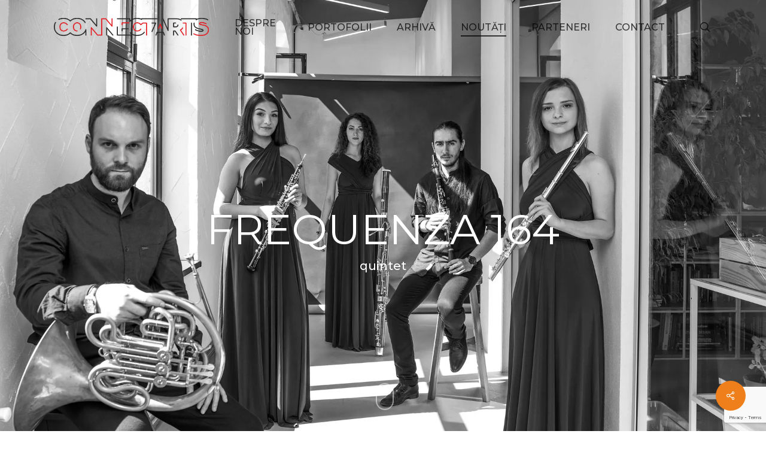

--- FILE ---
content_type: text/html; charset=UTF-8
request_url: https://www.connectarts.ro/portofolii/frequenza-164/
body_size: 41981
content:
<!doctype html>
<html dir="ltr" lang="ro-RO" prefix="og: https://ogp.me/ns#" class="no-js">
<head>
	<meta charset="UTF-8">
	<meta name="viewport" content="width=device-width, initial-scale=1, maximum-scale=1, user-scalable=0" /><style id="jetpack-boost-critical-css">@media all{@charset "UTF-8";.vc_column-inner::after,.vc_row:after{clear:both}.container:after,.container:before,.row:after,.row:before,.vc_row:after,.vc_row:before{content:" ";display:table}.container:after,.row:after,.vc_row:after{clear:both}.vc_row:after,.vc_row:before{content:" ";display:table}.vc_row-fluid::after,.vc_row-fluid::before{content:"";display:table}.vc_row-fluid::after{clear:both}.vc_col-sm-12,.vc_col-sm-6{position:relative;min-height:1px;margin-left:2.1%;box-sizing:border-box}.vc_row-fluid [class*=vc_col-]:first-child:not([class*=offset]){margin-left:0}.full-width-content [class*=vc_col-]{padding:0}@media (min-width:1000px){.vc_col-sm-12,.vc_col-sm-6{float:left}body .vc_row-fluid .vc_col-sm-12{width:100%}body .vc_row-fluid .vc_col-sm-6{width:48.93617020799999%}}.wpb_text_column p:last-child,.wpb_text_column:last-child{margin-bottom:0}.wpb_content_element{margin-bottom:35px}.wpb_animate_when_almost_visible{opacity:0}.vc_row.vc_row-flex>.span_12{-webkit-flex-wrap:wrap;-ms-flex-wrap:wrap;flex-wrap:wrap}@media only screen and (max-width:1000px){.vc_row.vc_row-flex>.span_12,.vc_row.vc_row-flex>.span_12>.vc_column_container{-webkit-flex-wrap:wrap;-ms-flex-wrap:wrap;flex-wrap:wrap}}.vc_row.vc_row-flex>.span_12,.vc_row.vc_row-flex>.span_12>.vc_column_container{display:-webkit-box;display:-webkit-flex;display:-ms-flexbox;display:flex}.vc_row.vc_row-flex>.span_12>.vc_column_container>.vc_column-inner{-webkit-box-flex:1;-webkit-flex-grow:1;-ms-flex-positive:1;flex-grow:1;display:-webkit-box;display:-webkit-flex;display:-ms-flexbox;display:flex;-webkit-box-orient:vertical;-webkit-box-direction:normal;-webkit-flex-direction:column;-ms-flex-direction:column;flex-direction:column}.vc_row.vc_row-o-equal-height>.span_12>.vc_column_container{-webkit-box-align:stretch;-webkit-align-items:stretch;-ms-flex-align:stretch;align-items:stretch}.vc_row.vc_row-o-content-middle>.span_12>.vc_column_container>.vc_column-inner{-webkit-box-pack:center;-webkit-justify-content:center;-ms-flex-pack:center;justify-content:center;width:100%}@media screen and (max-width:1000px){.vc_row.vc_row-flex>.span_12,.vc_row.vc_row-flex>.span_12>.vc_column_container,.vc_row.vc_row-flex>.span_12>.vc_column_container>.vc_column-inner{display:block}}@media only screen and (max-width:1000px) and (min-width:690px){.vc_row.vc_row-flex>.span_12{display:-webkit-box;display:-webkit-flex;display:-ms-flexbox;display:flex}}}@media all{@charset "UTF-8";body:after{content:url(https://www.connectarts.ro/wp-content/plugins/instagram-feed/img/sbi-sprite.png);display:none}ul{box-sizing:border-box}html :where(img[class*=wp-image-]){height:auto;max-width:100%}@font-face{font-family:FontAwesome;font-weight:400;font-style:normal}[class*=" icon-"],[class*=fa-],[class^=icon-]{font-family:FontAwesome;font-weight:400;font-style:normal;text-decoration:inherit;-webkit-font-smoothing:antialiased}[class*=" icon-"]:before,[class^=icon-]:before{text-decoration:inherit;speak:none}[class*=" icon-"],[class^=icon-]{display:inline;width:auto;height:auto;line-height:normal;vertical-align:baseline;background-image:none;background-position:0 0;background-repeat:repeat;margin-top:0}.icon-download:before{content:""}.fa{display:inline-block;font:normal normal normal 14px/1 FontAwesome;font-size:inherit;text-rendering:auto;-webkit-font-smoothing:antialiased;-moz-osx-font-smoothing:grayscale}.fa-twitter:before{content:""}.fa-facebook:before{content:""}.fa-pinterest:before{content:""}.fa-linkedin:before{content:""}.fa-youtube-play:before{content:""}.fa-instagram:before{content:""}.fa-soundcloud:before{content:""}.fa-file-pdf-o:before{content:""}a,body,div,em,form,h1,h2,html,img,li,p,small,span,strong,ul{vertical-align:baseline;font-family:inherit;font-weight:inherit;font-style:inherit;font-size:100%;outline:0;padding:0;margin:0;border:0}html{overflow-x:hidden;overflow-y:scroll;max-width:100%}body{max-width:100%;overflow-x:hidden;background:#fff;font-family:"Open Sans",sans-serif;color:#676767;position:relative}ul{list-style:none}header,nav{display:block}@font-face{font-family:"Open Sans";font-weight:300;font-style:normal}@font-face{font-family:"Open Sans";font-weight:400;font-style:normal}@font-face{font-family:"Open Sans";font-weight:600;font-style:normal}@font-face{font-family:"Open Sans";font-weight:700;font-style:normal}body{font-size:14px;-webkit-font-smoothing:antialiased;font-family:"Open Sans";font-weight:400;background-color:#1c1c1c;line-height:26px}p{-webkit-font-smoothing:subpixel-antialiased}em{font-style:italic}.container-wrap,.project-title{background-color:#f8f8f8;position:relative;z-index:10;margin-top:-55px;padding-top:93px;padding-bottom:40px}body[data-header-resize="0"] .container-wrap,body[data-header-resize="0"] .project-title{margin-top:0;padding-top:40px}body[data-smooth-scrolling="0"]{overflow:hidden}#ajax-loading-screen{background-color:#fff;width:100%;height:100%;position:fixed;top:0;left:0;display:none;z-index:1000000000}#ajax-loading-screen .reveal-1,#ajax-loading-screen .reveal-2{position:absolute;left:100%;top:0;width:100%;height:100%}#ajax-loading-screen[data-effect*=horizontal_swipe]{background-color:transparent!important;left:-100%}body[data-ajax-transitions=true] #ajax-loading-screen[data-method=standard][data-effect*=horizontal_swipe]{display:block}body[data-ajax-transitions=true] #ajax-loading-screen[data-method=standard]{display:block;opacity:1}body[data-bg-header=true] .container-wrap{margin-top:0!important;padding-top:0!important}.project-title{padding-top:85px;padding-bottom:36px}.single-portfolio .row .col.section-title{padding-bottom:30px;border:none!important}.wpb_content_element,.wpb_row{margin-bottom:35px}body.single-portfolio .container-wrap,body[data-bg-header=true] .container-wrap{padding-top:25px;margin-top:0!important;padding-bottom:40px}body.single-portfolio .container-wrap{padding-top:0!important}.clear{clear:both}a{color:#27cfc3;text-decoration:none}h1{font-size:54px;line-height:62px;margin-bottom:7px}h2{font-size:34px;line-height:44px;margin-bottom:7px}h1,h2{color:#444;letter-spacing:0;font-weight:400;-webkit-font-smoothing:antialiased;font-family:"Open Sans";font-weight:600}strong{font-family:"Open Sans";font-weight:600}p{padding-bottom:27px}.row .col p:last-child{padding-bottom:0}.container .row:last-child,.wpb_wrapper .clear{padding-bottom:0}.wpb_wrapper>div{margin-bottom:24px}.wpb_wrapper>div:last-child{margin-bottom:0}#header-space{height:90px}#header-outer{width:100%;top:0;left:0;position:fixed;padding:28px 0 0 0;background-color:#fff;z-index:9999}#header-outer[data-box-shadow=small]{box-shadow:0 0 3px 0 rgba(0,0,0,.22);-moz-box-shadow:0 0 3px 0 rgba(0,0,0,.22);-webkit-box-shadow:0 0 3px 0 rgba(0,0,0,.22)}#header-outer[data-permanent-transparent=false]{overflow:visible!important}header#top #logo{width:auto;max-width:none;display:block;line-height:22px;font-size:22px;letter-spacing:-1.5px;color:#444;font-family:"Open Sans";font-weight:600}header#top #logo .starting-logo{position:absolute;top:0;opacity:0;left:0}header#top #logo img{text-indent:-9999px;max-width:none;width:auto;margin-bottom:0;display:block}#header-outer[data-transparent-header=true] header#top #logo img.stnd{position:relative}header#top{position:relative;z-index:9998;width:100%}header#top .container .row{padding-bottom:0}header#top nav>ul{float:right;overflow:visible!important;min-height:1px;line-height:1px}body.ascend #header-outer[data-full-width=false] header#top nav>ul.buttons{margin-left:15px}#header-outer header#top nav>ul.buttons{right:0;height:100%;overflow:hidden!important}header#top nav ul li{float:right}header#top nav>ul>li{float:left}header#top nav>ul>li>a{padding:0 10px 0 10px;display:block;color:#676767;font-size:12px;line-height:20px}#header-outer[data-lhe=animated_underline] header#top nav>ul>li:not([class*=button_])>a:after{position:absolute;display:block;bottom:-6px;left:0;width:100%;-ms-transform:scaleX(0);-webkit-transform:scaleX(0);transform:scaleX(0);border-top:2px solid #000;content:"";padding-bottom:inherit}#header-outer[data-lhe=animated_underline] header#top nav>ul>li>a{padding-left:0;padding-right:0;margin-right:10px;margin-left:10px}header#top nav ul li a{color:#888}header#top .span_9{position:static!important}header#top nav ul.buttons li{line-height:12px;position:relative}header#top nav ul #search-btn>div{border-left:1px solid #e7e7e7;padding-left:19px}header#top nav ul #search-btn a{padding-left:23px;padding:0;width:24px;height:24px;display:block;background-position:right top;background-repeat:no-repeat;box-sizing:content-box!important;-moz-box-sizing:content-box!important}header#top nav ul #search-btn a span{color:rgba(0,0,0,.4);font-size:16px;line-height:24px!important;height:24px!important;top:0;background-color:transparent!important}header#top #toggle-nav{position:relative;right:0}header#top .span_9>.slide-out-widget-area-toggle{display:none;position:absolute;right:0;top:50%;margin-bottom:10px;margin-top:-5px;z-index:10000;transform:translateY(-50%);-webkit-transform:translateY(-50%)}header#top #toggle-nav i{background-color:transparent!important;color:#a9a9a9;line-height:34px;font-size:18px;width:18px}header#top #toggle-nav i{font-size:16px}@media only screen and (min-width:1001px){html body #header-outer[data-transparent-header=true].transparent{background-color:transparent!important;box-shadow:none!important;-webkit-box-shadow:none;-moz-box-shadow:none;-o-box-shadow:none;border-bottom:1px solid rgba(255,255,255,.25)!important}body #header-outer[data-transparent-header=true].transparent nav>ul>li>a{margin-bottom:-1px}body #header-outer[data-transparent-header=true] header#top nav ul #search-btn>div{border-left:1px solid rgba(0,0,0,.1)}body #header-outer[data-transparent-header=true].transparent header#top nav ul #search-btn>div{border-left:1px solid rgba(255,255,255,.25)}body #header-outer[data-transparent-header=true] .ns-loading-cover{background-color:#393939;position:absolute;width:100%;height:100%;top:0;left:0;display:none}#header-outer[data-transparent-header=true] #logo .starting-logo,#header-outer[data-transparent-header=true].transparent #logo img{opacity:0;-ms-filter:"alpha(opacity=0)"}#header-outer[data-transparent-header=true].transparent #logo .starting-logo{opacity:1;-ms-filter:"alpha(opacity=100)"}html body #header-outer[data-transparent-header=true][data-remove-border=true]{border:none!important}#header-outer.transparent[data-remove-border=true] .ns-loading-cover{display:none!important}}#search-outer{top:0;left:0;width:100%;height:75px;position:absolute;z-index:10000;overflow:visible!important;display:none;background-color:#fff}#search-box{position:relative}#search-outer .container{overflow:visible!important}#search-outer #search input[type=text]{width:100%;color:#888;font-size:43px;line-height:43px;position:relative;padding:0!important;background-color:transparent;border:0;box-shadow:none!important;-moz-box-shadow:none!important;-webkit-box-shadow:none!important;-o-box-shadow:none!important;font-family:"Open Sans";font-weight:700;text-transform:uppercase;letter-spacing:1px}#search-outer>#search form{width:92%;float:left}#search-outer #search #close{list-style:none}#search-outer #search #close a{position:absolute;right:0;top:24px;display:block;width:24px;height:17px;line-height:22px;z-index:10}#search-outer #search #close a span:not(.close-line){color:#a0a0a0;font-size:18px!important;height:20px!important;line-height:19px!important;background-color:transparent!important}#header-outer .row .col.span_3,#header-outer .row .col.span_9{width:auto}#header-outer .row .col.span_9{float:right}.row .col img{margin-bottom:15px;max-width:100%;height:auto}#mobile-menu{position:relative;top:0;display:none;background-color:#1f1f1f;padding:0;z-index:100000}#mobile-menu .container>ul>li:first-child{padding-top:10px}#mobile-menu .container>ul>li:last-child{padding-bottom:10px}#mobile-menu ul li a{border-bottom:1px dotted rgba(255,255,255,.2);color:rgba(255,255,255,.6);font-size:12px;display:block;position:relative;padding:16px 0!important}#mobile-menu ul li ul{display:none;margin-left:20px}#mobile-menu #mobile-search{margin:10px 0 0 0}#mobile-menu input[type=text]{margin-top:15px;margin-bottom:15px;background-color:#171717;color:rgba(255,255,255,.7);padding:15px 15px 15px 40px!important;border:0!important;border-bottom:1px solid #2e2e2e!important;border-radius:2px 2px 2px 2px;-moz-border-radius:2px 2px 2px 2px;-o-border-radius:2px 2px 2px 2px;-webkit-border-radius:2px 2px 2px 2px;box-shadow:0 1px 3px rgba(0,0,0,.7) inset;-moz-box-shadow:0 1px 3px rgba(0,0,0,.7) inset;-webkit-box-shadow:0 1px 3px rgba(0,0,0,.7) inset;-o-box-shadow:0 1px 3px rgba(0,0,0,.7) inset;background-image:url(https://www.connectarts.ro/wp-content/themes/salient/img/icons/mag-glass-mobile.png);background-repeat:no-repeat;background-position:15px center}@media only screen and (-o-min-device-pixel-ratio:3/2),only screen and (-webkit-min-device-pixel-ratio:1.5),only screen and (min-device-pixel-ratio:1.5),only screen and (min-resolution:144dpi){#mobile-menu input[type=text]{background-size:14px 14px;background-image:url(https://www.connectarts.ro/wp-content/themes/salient/img/icons/mag-glass-mobile@2x.png)!important}}.row .col.section-title{margin:0;padding:0 0 36px 0;border-bottom:1px solid #ddd}#full_width_portfolio .row .col.section-title{border-bottom:0;padding-bottom:0}.row .col.section-title h1{margin-bottom:0;font-family:"Open Sans";font-weight:600;letter-spacing:-1px;position:relative}.row .col.section-title h1{top:3px}.row .col.section-title h1{margin-bottom:0}.wpb_text_column>.wpb_wrapper>:last-child,.wpb_wrapper>.divider-wrap{margin-bottom:0}.divider{height:20px}.wpb_column{background-position:center}body .wpb_text_column{margin-bottom:0}.wpb_row .span_12>.col.padding-9-percent{padding:9%}.nectar-button{border-radius:5px 5px 5px 5px;-moz-border-radius:5px 5px 5px 5px;-webkit-border-radius:5px 5px 5px 5px;-o-border-radius:5px 5px 5px 5px;box-shadow:0-3px rgba(0,0,0,.1) inset;-moz-box-shadow:0-3px rgba(0,0,0,.1) inset;-webkit-box-shadow:0-3px rgba(0,0,0,.1) inset;-o-box-shadow:0-3px rgba(0,0,0,.1) inset;color:#fff;font-family:"Open Sans";font-weight:700;font-size:12px;letter-spacing:2px;padding:13px 18px;position:relative;text-transform:uppercase;top:-3px;margin-bottom:10px;opacity:1;line-height:20px;background-color:#27cfc3;display:inline-block}.nectar-button.medium{border-radius:3px 3px 3px 3px;padding:10px 15px;font-size:12px;letter-spacing:2px;color:#fff;box-shadow:0-2px rgba(0,0,0,.1) inset;-moz-box-shadow:0-2px rgba(0,0,0,.1) inset;-webkit-box-shadow:0-2px rgba(0,0,0,.1) inset;-o-box-shadow:0-2px rgba(0,0,0,.1) inset}body .nectar-button.medium{font-size:12px}.nectar-button.medium.see-through-2{padding-top:9px;padding-bottom:9px}.nectar-button i{font-size:18px;line-height:18px;width:18px;position:absolute;top:50%;right:30px;margin-top:-9px;opacity:0;-ms-filter:"alpha(opacity=0)"}.nectar-button span{left:0;display:inline-block;-webkit-transform:translateX(0);transform:translateX(0);position:relative}.nectar-button.has-icon{padding-left:42px;padding-right:42px}.nectar-button.see-through-2{background-color:transparent;box-shadow:none;-webkit-box-shadow:none;opacity:1;border-radius:2px!important;-webkit-border-radius:2px!important;-o-border-radius:2px!important;border:2px solid rgba(255,255,255,.75)}body[data-button-style*=slightly_rounded] .nectar-button,body[data-button-style*=slightly_rounded] .nectar-button.see-through-2,body[data-button-style*=slightly_rounded].ascend .nectar-button.see-through-2{border-radius:4px!important;-webkit-border-radius:4px!important;-o-border-radius:4px!important;box-shadow:none}body[data-button-style*=slightly_rounded] .col.dark .nectar-button.see-through-2{border:2px solid rgba(0,0,0,.15);color:#000}.col.dark .nectar-button.see-through-2{border:2px solid rgba(0,0,0,.75);color:#444}.nectar-button:not([data-color-override=false]),.nectar-button:not([data-hover-color-override=false]){visibility:hidden}.sf-menu{line-height:1}.sf-menu ul{position:absolute;top:-999em;width:10em}.sf-menu ul li{width:100%}.sf-menu li{float:left;position:relative}.sub-menu{z-index:3}.sf-menu{float:left;margin-bottom:30px}.sf-menu li li a{padding-left:1.25em}.sf-menu ul li a{margin:0;padding:14px;border-bottom:1px solid rgba(255,255,255,.08)}.sf-menu,.sf-menu *{list-style:none outside none;margin:0;padding:0;z-index:10}.sf-menu{line-height:1}.sf-menu ul{position:absolute;top:-999em;width:16em}.sf-menu ul li{font-size:12px;width:100%}.sf-menu ul li:last-child a{border-bottom:medium none}.sf-menu li{float:left;line-height:0!important;font-size:12px!important;position:relative}.sf-menu a{display:block;position:relative}header#top .sf-menu li ul li a{font-size:12px;line-height:13px;color:#ccc;letter-spacing:0;background-color:#1c1c1c}.sf-menu li ul{box-shadow:0 2px 2px rgba(0,0,0,.2)}.sf-menu{float:right}.sf-menu a{margin:0 1px;padding:.75em 1em 32px;text-decoration:none}.sf-menu ul li{font-weight:400}body #header-outer.transparent[data-transparent-header=true].dark-slide,body #header-outer.transparent[data-transparent-header=true].dark-slide>header#top nav ul #search-btn>div{border-color:rgba(0,0,0,.08)!important}#header-outer[data-lhe=animated_underline].transparent.dark-slide header#top nav>ul>li>a:after{border-color:#000!important}#header-outer[data-transparent-header=true] #logo .dark-version{position:absolute}@media only screen and (min-width:1001px){#header-outer[data-transparent-header=true].transparent>header #logo img.dark-version{opacity:0!important}#header-outer[data-transparent-header=true].transparent.dark-slide>header #logo img{opacity:0!important}#header-outer[data-transparent-header=true].transparent.dark-slide>header #logo img.dark-version{opacity:1!important}}.wpb_row>.span_12{z-index:10;margin-bottom:0!important}.wpb_row>.span_12>.column_container:last-child{margin-bottom:0!important}#page-header-bg .container{z-index:100}#page-header-wrap{height:59px;margin-top:-60px;overflow:hidden;position:relative;background-color:#f8f8f8;-webkit-font-smoothing:antialiased}#page-header-wrap #page-header-bg[data-animate-in-effect=zoom-out] .page-header-bg-image{-webkit-transform:scale(1.11) translateZ(0);-ms-transform:scale(1.11) translateZ(0);transform:scale(1.11) translateZ(0)}#page-header-bg{width:100%;height:60px;overflow:hidden;color:#fff;display:block!important;-webkit-font-smoothing:antialiased;position:relative;z-index:2}.page-header-bg-image{position:absolute;width:100%;height:100%;top:0;left:0;z-index:9;background-repeat:no-repeat;background-position:top center;background-size:cover}#page-header-bg[data-bg-pos=top] .page-header-bg-image{background-position:top center}#page-header-bg[data-bg-pos=center] .page-header-bg-image{background-position:center center}body[data-header-resize="0"] #page-header-bg{margin-top:0}#page-header-bg[data-parallax="1"]{opacity:0;overflow:hidden;margin:0!important;position:fixed;z-index:2}body[data-footer-reveal="1"] #page-header-bg[data-parallax="1"]{opacity:1}#page-header-bg[data-parallax="1"] .span_6{z-index:0}#page-header-bg[data-parallax="1"]:not(.out-of-sight){will-change:transform}#page-header-bg[data-parallax="1"]:not(.out-of-sight) .span_6{will-change:transform,opacity}#page-header-bg[data-alignment-v=middle] .container,#page-header-bg[data-alignment-v=middle] .row{height:100%}#page-header-bg .span_6{width:100%}#page-header-bg .row{visibility:hidden;z-index:100;position:relative}html:not(.js) #page-header-bg .row{visibility:visible}html:not(.js) #page-header-bg .span_6{margin-top:120px}#page-header-bg h1{font-family:"Open Sans";font-weight:600;font-size:44px;line-height:44px;margin-bottom:8px;display:block;color:#fff;z-index:101}@media only screen and (max-width:1000px){.nectar-social-sharing-fixed>a{-webkit-transform:scale(0);transform:scale(0)}.nectar-social-sharing-fixed{height:50px}}.nectar-social-sharing-fixed{position:fixed;right:34px;bottom:34px;height:50px;width:50px;line-height:50px;z-index:1000}.nectar-social-sharing-fixed>a{height:50px;width:50px;line-height:52px;text-align:center;display:block;position:absolute;bottom:0;left:0;z-index:10}.nectar-social-sharing-fixed>a:before{display:block;content:"";position:absolute;top:0;left:0;width:100%;height:100%;transform:translateZ(0);backface-visibility:hidden;border-radius:50%}.nectar-social-sharing-fixed>a>[class^=icon-].icon-default-style{font-size:16px!important;color:#fff!important;left:-1px}.nectar-social-sharing-fixed .nectar-social{position:absolute;height:50px;width:50px;bottom:0;left:0;z-index:1;text-align:center}.nectar-social-sharing-fixed .nectar-social a{display:block;line-height:36px;height:36px;padding:0!important;margin:0!important;width:36px;left:7px;position:absolute;opacity:0;border:none;top:0;box-shadow:0 7px 15px rgba(0,0,0,.2);border-radius:50%}.nectar-social-sharing-fixed .nectar-social a:after,.nectar-social-sharing-fixed>a:after{background-color:#fff;position:absolute;width:100%;height:100%;top:0;left:0;opacity:0;content:"";display:block;border-radius:50%}.nectar-social-sharing-fixed .nectar-social a:first-child{transform:translateY(0) scale(0);-webkit-transform:translateY(0) scale(0)}.nectar-social-sharing-fixed .nectar-social a:nth-child(2){-webkit-transform:translateY(-36px) scale(0);transform:translateY(-36px) scale(0)}.nectar-social-sharing-fixed .nectar-social a:nth-child(3){-webkit-transform:translateY(-86px) scale(0);transform:translateY(-86px) scale(0)}.nectar-social-sharing-fixed .nectar-social a:nth-child(4){-webkit-transform:translateY(-136px) scale(0);transform:translateY(-136px) scale(0)}.nectar-social-sharing-fixed .nectar-social a i{color:#fff!important;font-size:14px!important;padding-right:0;height:36px!important;line-height:36px!important;width:36px!important}#page-header-bg.fullscreen-header,#page-header-wrap.fullscreen-header{width:100%;position:relative;z-index:2}#page-header-bg[data-parallax="1"].fullscreen-header{position:fixed}#page-header-wrap.fullscreen-header{background-color:#2b2b2b}#page-header-bg.fullscreen-header .span_6{opacity:1}#page-header-bg.fullscreen-header[data-alignment-v=middle] .span_6{top:50%!important}#page-header-bg.fullscreen-header[data-alignment-v=middle] .span_6 .inner-wrap{transform:translateY(-50%);-webkit-transform:translateY(-50%);-moz-transform:translateY(-50%)}.single:not(.material) #page-header-bg.fullscreen-header h1{font-size:5.5vw!important;line-height:5.9vw!important}.scroll-down-wrap.no-border,.section-down-arrow{position:absolute;bottom:20px;left:50%;width:60px;margin-left:-30px;z-index:101}body[data-button-style*=rounded] .scroll-down-wrap{margin-left:-22px}.scroll-down-wrap.no-border .section-down-arrow{display:inline-block;width:49px;height:49px;color:#fff!important;border:2px solid #fff;text-align:center;line-height:50px;border-radius:100px;font-size:25px;-webkit-border-radius:100px;overflow:hidden;margin-left:0;left:0;bottom:16px;opacity:.6}.scroll-down-wrap.no-border{bottom:12px}.scroll-down-wrap.no-border .section-down-arrow{border:none!important;overflow:visible;text-align:center;opacity:1;height:auto;bottom:13px}.nectar-scroll-icon-path{fill:transparent;stroke-width:2px;stroke-dashoffset:120;stroke-dasharray:120}.nectar-scroll-icon{width:30px;height:45px;text-align:center;position:relative;z-index:100}.scroll-down-wrap.no-border .section-down-arrow:after{content:"";position:absolute;top:0;left:50%;display:block;width:30px;height:45px;margin-left:-15px;border:2px solid rgba(255,255,255,.5);border-radius:30px;-webkit-box-sizing:border-box;-moz-box-sizing:border-box;box-sizing:border-box;z-index:62}.scroll-down-wrap.no-border .section-down-arrow:before{position:absolute;content:"";display:block;left:50%;margin-left:-1px;top:22px;background-color:rgba(255,255,255,.5);width:2px;height:6px;border-radius:10px}.container-wrap[data-nav-pos=after_project_2]{padding-bottom:0!important}.container-wrap[data-nav-pos=after_project_2] .bottom_controls .controls>.hidden{display:none!important}.container-wrap[data-nav-pos=after_project_2] .bottom_controls .only span:not(.text){text-align:center!important}.container-wrap[data-nav-pos=after_project_2] .bottom_controls #portfolio-nav ul .previous-project{width:50%;line-height:0;height:auto!important;padding:6%;min-height:300px;-webkit-justify-content:center;justify-content:center;display:-webkit-flex;display:flex;-moz-box-align:center;-moz-box-pack:center;align-items:center;-webkit-align-items:center;float:none!important;overflow:hidden;position:relative;background-color:#333}.container-wrap[data-nav-pos=after_project_2] .bottom_controls .previous-project:after{background-color:rgba(13,13,13,.35);position:absolute;left:0;top:0;content:"";display:block;z-index:1;width:100%;height:100%}.container-wrap[data-nav-pos=after_project_2] .bottom_controls .next-project h3 .text .line,.container-wrap[data-nav-pos=after_project_2] .bottom_controls .previous-project h3 .text .line{height:2px;width:45px;background-color:#fff;position:absolute;content:"";right:-74px;display:block;backface-visibility:hidden;top:50%;-webkit-transform:translateY(-50%) translateX(28px) scaleX(0);-webkit-transform-origin:right;transform:translateY(-50%) translateX(28px) scaleX(0);transform-origin:right}.container-wrap[data-nav-pos=after_project_2] .bottom_controls .previous-project h3 .text .line{-webkit-transform:translateY(-50%) translateX(-28px) scaleX(0);-webkit-transform-origin:left;transform:translateY(-50%) translateX(-28px) scaleX(0);transform-origin:left;left:-74px;right:auto}.container-wrap[data-nav-pos=after_project_2] .bottom_controls .next-project h3 .next-arrow,.container-wrap[data-nav-pos=after_project_2] .bottom_controls .previous-project h3 .next-arrow{position:absolute;backface-visibility:hidden;right:-43px;top:50%;margin-top:-15px;height:30px;width:40px;display:block;transform:translateX(38px)}.container-wrap[data-nav-pos=after_project_2] .bottom_controls .previous-project h3 .next-arrow{-webkit-transform:translateX(38px) rotate(180deg);transform:translateX(38px) rotate(180deg);left:-43px;right:auto}.container-wrap[data-nav-pos=after_project_2] .bottom_controls .next-project h3 .next-arrow line,.container-wrap[data-nav-pos=after_project_2] .bottom_controls .previous-project h3 .next-arrow line{stroke-width:2px;stroke-dasharray:10px;stroke-dashoffset:30px}.container-wrap[data-nav-pos=after_project_2] .bottom_controls .next-project h3 .next-arrow line,.container-wrap[data-nav-pos=after_project_2] .bottom_controls .previous-project h3 .next-arrow line{stroke:#ffffff}.container-wrap[data-nav-pos=after_project_2] .bottom_controls .next-project span:not(.text){display:block;font-size:14px;text-align:left}.container-wrap[data-nav-pos=after_project_2] .bottom_controls .previous-project span:not(.text){display:block;font-size:14px;text-align:right}.container-wrap[data-nav-pos=after_project_2] .bottom_controls .next-project span,.container-wrap[data-nav-pos=after_project_2] .bottom_controls .previous-project span{color:#fff;position:relative;z-index:100}.linkedin-share i,.twitter-share i,a.facebook-share i,a.pinterest-share i{background-color:transparent!important;border-radius:0!important;font-weight:400!important;font-size:20px!important;height:20px!important;width:auto!important;line-height:19px!important;color:#ddd}.nectar-sharing{padding-right:13px;padding-left:13px}.nectar-sharing i{padding-right:4px}a.facebook-share i{padding-right:3px}a.twitter-share i{margin-top:2px;padding-right:2px;font-size:24px!important}a.twitter-share{padding-right:8px}a.facebook-share{padding-right:10px}a.facebook-share{padding-right:10px}a.pinterest-share{padding-right:7px}a.pinterest-share i{font-size:24px!important}.nectar-social>:last-child{padding-right:0!important}.nectar-social>:first-child{padding-left:0!important}.nectar-social>*{border-right:1px solid #ddd}.nectar-social>:last-child{border-right:0px!important}.facebook-share,.linkedin-share,.twitter-share,a.pinterest-share{color:inherit;height:20px;background-repeat:no-repeat;position:relative}.single-portfolio .row .col.section-title h1{width:900px;margin-bottom:0!important}.single-portfolio .row .col.section-title h1{display:inline-block;top:0;text-align:center;width:100%;padding-left:0}.single-portfolio #full_width_portfolio .span_12{padding-right:0;margin-top:0}#page-header-bg .project-title{padding-top:0!important;margin:0!important;background-color:transparent!important}#full_width_portfolio .project-title{padding-bottom:0!important}#page-header-bg .section-title,.single .row .section-title{border-bottom:none}#page-header-bg .project-title .container{border:none!important;padding:0!important}.project-title .section-title{padding:0 70px 0 70px!important}.single .row .section-title{padding:0;margin:0!important}#page-header-bg .section-title{padding-bottom:0;margin-bottom:0}#full_width_portfolio .project-title{padding-bottom:30px}[class*=fa-]{display:inline-block;font-size:16px;width:32px;height:32px;line-height:32px;top:-2px;word-spacing:1px;position:relative;text-align:center;vertical-align:middle;max-width:100%}[class^=icon-],i[class*=" icon-"]{background-color:#27cfc3;border-radius:999px 999px 999px 999px;-moz-border-radius:999px 999px 999px 999px;-webkit-border-radius:999px 999px 999px 999px;-o-border-radius:999px 999px 999px 999px;color:#fff;display:inline-block;font-size:16px;height:32px;line-height:32px;max-width:100%;position:relative;text-align:center;vertical-align:middle;width:32px;top:-2px;word-spacing:1px}body [class^=icon-].icon-default-style{line-height:34px!important;height:34px;width:34px;margin-right:0;font-size:34px!important;color:#27cfc3;background-color:transparent!important}body:not(.material) .nectar-button i{background-color:transparent!important}.iwithtext{position:relative}.iwithtext .iwt-icon{position:absolute;left:0;top:0}.iwithtext .iwt-text{padding-left:55px}.nectar-split-heading .heading-line{display:block;overflow:hidden;position:relative}.nectar-split-heading .heading-line>div{display:block;transform:translateY(200%);-webkit-transform:translateY(200%)}@media only screen and (max-width:1000px){.nectar-split-heading .heading-line>div{transform:none!important;-webkit-transform:none!important}}.col.has-animation,.wpb_column.has-animation{opacity:0;position:relative}html:not(.js) .col.has-animation,html:not(.js) .wpb_column.has-animation{opacity:1}.col.has-animation[data-animation=flip-in-vertical],.wpb_column.has-animation[data-animation=flip-in-vertical]{opacity:0;transform:rotateX(-45deg) translateY(120px);-webkit-transform:rotateX(-45deg) translateY(120px);-o-webkit-transform:rotateX(-45deg) translateY(120px);-moz-webkit-transform:rotateX(-45deg) translateY(120px)}.wpb_column[data-bg-cover=true]{background-size:cover;background-position:center}.full-width-section{background-size:cover;-moz-background-size:cover;-webkit-background-size:cover;box-sizing:content-box!important;-moz-box-sizing:content-box!important;-webkit-box-sizing:content-box!important;margin-left:-50%;padding-left:50%;padding-right:50%;width:100%;position:relative;visibility:hidden}.full-width-content.vc_row-fluid .wpb_column{background-position:center;background-size:cover;-moz-background-size:cover;-webkit-background-size:cover}.wpb_row{position:relative}.full-width-section .row-bg,.wpb_row .row-bg{position:absolute;top:0;left:0;width:100%;height:100%;background-size:cover;-moz-background-size:cover;-webkit-background-size:cover}.wpb_row .row-bg-wrap:after{display:block;position:absolute;top:0;left:0;width:100%;height:100%;content:" ";z-index:2}.wpb_row.full-width-content,.wpb_row.full-width-section{margin-bottom:0}.full-width-content{visibility:hidden}.full-width-section>.span_12 .col>div:not(.boxed):not([data-border-width*=px]):not([data-has-bg-color=true]):last-child,.full-width-section>.span_12>div:last-child{padding-bottom:0}html:not(.js) .full-width-content,html:not(.js) .full-width-section{visibility:visible}.wpb_row .row-bg-wrap .inner-wrap{overflow:hidden;width:100.1%;height:100.1%;position:absolute;z-index:1;top:0;left:0}.wpb_row .row-bg-wrap .inner-wrap{height:100%}.full-width-section>.col.span_12{float:none!important}.vc_row.vc_row-o-equal-height>.span_12>.vc_column_container>.vc_column-inner{width:100%}.vc_row.vc_row-o-equal-height>.span_12>.wpb_column>.vc_column-inner>.wpb_wrapper{min-height:1px}#footer-outer{color:#ccc;position:relative;z-index:10;background-color:#252525}#footer-outer .row{padding:55px 0;margin-bottom:0}#footer-outer .widget{margin-bottom:30px}#footer-outer .span_3 .widget:last-child{margin-bottom:0}#footer-outer a{color:#ccc}#footer-outer #copyright{padding:20px 0;font-size:12px;background-color:#1c1c1c;color:#777}#footer-outer #copyright li{float:left;margin-left:20px}#footer-outer #copyright .container div:last-child{margin-bottom:0}#footer-outer #copyright li a{display:block;line-height:22px;height:24px;position:relative;background-position:center top}#footer-outer #copyright li a i{color:#777}#footer-outer[data-full-width="1"] .container{width:100%;padding:0 28px;max-width:none}#footer-outer #copyright p{line-height:22px;margin-top:3px}#footer-outer #copyright .col ul{float:right}#footer-outer i{font-size:20px;width:auto;background-color:transparent!important}body[data-footer-reveal="1"] #footer-outer{position:fixed;bottom:0;width:100%;z-index:1;will-change:opacity}body[data-footer-reveal="1"] .container-wrap{margin-bottom:280px}body[data-footer-reveal="1"]{background-color:#f8f8f8!important}body[data-footer-reveal="1"].ascend{background-color:#f6f6f6!important}body[data-footer-reveal="1"][data-footer-reveal-shadow=small] .container-wrap{box-shadow:0 5px 8px -3px rgba(0,0,0,.2);-webkit-box-shadow:0 5px 8px -3px rgba(0,0,0,.2);-moz-box-shadow:0 5px 8px -3px rgba(0,0,0,.2)}#footer-outer .col{z-index:10}.lines-button{line-height:0!important;top:9px;position:relative;font-size:0px!important;display:block}.lines{display:block;width:1.4rem;height:3px;background-color:#ecf0f1;position:relative}.lines:after,.lines:before{display:block;width:1.4rem;height:3px;background:#ecf0f1;position:absolute;left:0;content:"";-webkit-transform-origin:0.142rem center;transform-origin:0.142rem center}.lines:before{top:6px}.lines:after{top:-6px}.slide-out-widget-area-toggle[data-icon-animation=simple-transform] .lines-button:after{height:2px;background-color:rgba(0,0,0,.4);display:inline-block;width:1.4rem;height:2px;position:absolute;left:0;top:0;content:"";transform:scale(1,1);-webkit-transform:scale(1,1)}.slide-out-widget-area-toggle.mobile-icon .lines-button.x2 .lines:after,.slide-out-widget-area-toggle.mobile-icon .lines-button.x2 .lines:before,.slide-out-widget-area-toggle[data-icon-animation=simple-transform].mobile-icon .lines-button:after{background-color:#999}body #header-outer .lines-button{top:9px!important}body.ascend[data-is=minimal] #header-outer[data-has-menu=true] .lines-button{top:10px!important}.slide-out-widget-area-toggle[data-icon-animation=simple-transform].mobile-icon .lines-button:after{top:0!important}.slide-out-widget-area-toggle[data-icon-animation=simple-transform].mobile-icon .lines{background-color:transparent!important}.slide-out-widget-area-toggle.mobile-icon .lines-button:after,.slide-out-widget-area-toggle.mobile-icon .lines:after,.slide-out-widget-area-toggle.mobile-icon .lines:before{height:2px!important;width:22px!important}.lines-button.x2 .lines:after,.lines-button.x2 .lines:before{-webkit-transform-origin:50% 50%;transform-origin:50% 50%}.slide-out-widget-area-toggle a>span{-webkit-transform-origin:center;transform-origin:center;display:block;height:21px}.slide-out-widget-area-toggle.mobile-icon a>span{height:20px}#footer-outer #footer-widgets .col p{padding-bottom:20px}#footer-outer #footer-widgets .col p:last-child{padding-bottom:0}.post-area{padding-right:20px;margin-top:4px}input[type=text]{padding:10px;width:100%;font-size:12px;font-family:inherit;line-height:22px;color:#555;background-color:#efefef;border:none}body[data-form-style=minimal] input[type=text]{background-color:transparent;box-shadow:none;-webkit-box-shadow:none;border:none;position:relative;margin:0;font-size:14px;padding-top:13px!important;padding-bottom:13px!important;padding-left:0!important;padding-right:0!important}body[data-form-style=minimal] input::-webkit-input-placeholder{color:transparent}body[data-form-style=minimal] input::-moz-placeholder{color:transparent}body[data-form-style=minimal] input:-moz-placeholder{color:transparent}body[data-form-style=minimal] input:-ms-input-placeholder{color:transparent}@font-face{font-family:icomoon;font-weight:400;font-style:normal}.icon-salient-search,.icon-salient-x{font-family:icomoon!important;speak:none;font-style:normal;font-weight:400;font-variant:normal;text-transform:none;line-height:1;-webkit-font-smoothing:antialiased}.icon-salient-x:before{content:""}.icon-salient-search:before{content:""}body[data-is=minimal] .icon-salient-search:before{content:""}body[data-is=minimal] .icon-salient-x:before{content:""}body[data-is=minimal][data-header-color=light] header#top nav ul #search-btn a span{font-size:18px!important;color:rgba(0,0,0,.48)}body[data-is=minimal] #search-outer #search #close a span{font-size:20px!important}body[data-is=minimal] .lines,body[data-is=minimal] .lines:after,body[data-is=minimal] .lines:before{height:2px}@font-face{font-family:steadysets;font-weight:400;font-style:normal}[class*=" steadysets-icon-"]{font-family:steadysets!important;speak:none;font-style:normal;font-weight:400;font-variant:normal;text-transform:none;-webkit-font-smoothing:antialiased;-moz-osx-font-smoothing:grayscale}.steadysets-icon-share:before{content:""}*{-webkit-box-sizing:border-box;-moz-box-sizing:border-box;box-sizing:border-box}.container{margin:0 auto;position:relative}.container{max-width:880px}.row{position:relative}.col:after,.row:after{content:"";display:block;height:0;clear:both;visibility:hidden}.row,div.clear{padding-bottom:24px}.col{position:relative;display:block;float:left;width:100%}@media (min-width:690px){.col{margin-right:2%}.wpb_column{margin-right:0}}.col.col_last{margin-right:0}.col:last-child{margin-right:0}@media (min-width:690px){.span_3{width:23.5%}.span_5{width:40.5%}.span_6{width:49%}.span_7{width:57.5%}.span_9{width:74.5%}.span_12{width:100%}.full-width-content.vc_row-fluid .vc_col-sm-6{width:50%}.full-width-content.vc_row-fluid .wpb_column{margin-left:0!important}.full-width-content.vc_row-fluid .wpb_column .wpb_row,.full-width-content.vc_row-fluid .wpb_column .wpb_wrapper{margin:0}}@media only screen and (min-width:1300px){.container{max-width:1100px}}@media only screen and (min-width:1000px) and (max-width:1300px){body.single-portfolio .post-area{width:72.5%}body.single-portfolio .row .col.section-title h1{max-width:725px;margin:0 auto}header#top nav>ul>li>a{padding-left:8px}}@media only screen and (min-device-width:481px) and (max-device-width:1025px) and (orientation:landscape){.full-width-section .row-bg,.wpb_row .row-bg{margin-top:0!important;height:100%!important;transform:none!important;-webkit-transform:none!important;background-attachment:scroll!important}#page-header-bg[data-parallax="1"],#page-header-bg[data-parallax="1"] .span_6{position:relative!important}#page-header-bg[data-parallax="1"]{top:0!important}#page-header-bg .span_6{display:block!important;opacity:1!important}.col.has-animation,.wpb_column.has-animation{opacity:1!important}.col.has-animation[data-animation=flip-in-vertical],.wpb_column.has-animation[data-animation=flip-in-vertical]{opacity:1!important;transform:rotateX(0) translate(0,0)!important;-webkit-transform:rotateX(0) translate(0,0)!important;-o-webkit-transform:rotateX(0deg) translate(0px,0px)!important;-moz-webkit-transform:rotateX(0deg) translate(0px,0px)!important}}@media only screen and (min-width:690px) and (max-width:1000px){.span_12,.span_3,.span_5,.span_6,.span_7,.span_9{width:100%;margin-left:0}.col,body .vc_row-fluid .wpb_column{margin-bottom:25px}body .vc_row-fluid .vc_col-sm-6,body .vc_row-fluid .wpb_column{width:100%;margin-right:0!important;margin-left:0}.container{max-width:600px}.post-area{padding-right:0!important}body.single-portfolio .row .col.section-title h1{width:450px;margin:0 auto}#footer-outer #copyright .col{width:49%;margin-bottom:0}#footer-widgets .container .col{margin-left:15px;width:48%}#page-header-bg .span_6 h1{font-size:32px!important;line-height:38px!important}#page-header-bg .span_6{top:auto!important;float:none!important}#page-header-bg[data-parallax="1"] .project-title .span_6{padding-right:70px!important}.single-portfolio #full_width_portfolio .row .col.section-title h1{max-width:430px;margin:0 auto;letter-spacing:-1px;font-size:22px}.container-wrap[data-nav-pos=after_project_2] .bottom_controls #portfolio-nav ul.controls span.line,.container-wrap[data-nav-pos=after_project_2] .bottom_controls .next-project h3 .next-arrow,.container-wrap[data-nav-pos=after_project_2] .bottom_controls .previous-project h3 .next-arrow{display:none!important}.container-wrap[data-nav-pos=after_project_2] .bottom_controls li span:not(.text){text-align:center!important}.container-wrap[data-nav-pos=after_project_2] .bottom_controls #portfolio-nav ul .previous-project{min-height:225px!important}#footer-widgets .container .row>div:last-child{margin-right:0}}@media only screen and (max-width:690px){.vc_row-fluid [class*=vc_col-]{width:100%}body .vc_row-fluid .wpb_column{width:100%;margin-right:0!important;margin-left:0;margin-bottom:25px}.container{max-width:320px!important}.col{margin-bottom:25px}.post-area{margin-bottom:0}#header-outer .col{margin-bottom:0}#page-header-bg h1{font-size:34px!important}#page-header-bg .span_6{margin-bottom:15px!important}body #footer-outer #copyright .col ul{float:left}body #footer-outer #copyright .col ul li:first-child{margin-left:0}#footer-widgets .container .col:nth-child(3){margin-bottom:40px!important}body.single-portfolio .row .col.section-title h1{width:280px;margin:0 auto;line-height:16px!important}.section-down-arrow{bottom:10px;right:20px}#page-header-bg .span_6 h1{font-size:24px!important;line-height:30px!important;margin-bottom:4px!important}#page-header-bg .span_6{top:auto!important;display:block!important;opacity:1!important;float:none!important}.bottom_controls #portfolio-nav ul.controls span{display:none}.container-wrap[data-nav-pos=after_project_2] .bottom_controls li span:not(.text){text-align:center!important}.container-wrap[data-nav-pos=after_project_2] .bottom_controls #portfolio-nav ul .previous-project{min-height:250px!important}.container-wrap[data-nav-pos=after_project_2] .bottom_controls #portfolio-nav ul.controls span{display:block}.container-wrap[data-nav-pos=after_project_2] .bottom_controls #portfolio-nav ul .previous-project{width:100%!important}.container-wrap[data-nav-pos=after_project_2] .bottom_controls #portfolio-nav ul.controls span.line,.container-wrap[data-nav-pos=after_project_2] .bottom_controls .next-project h3 .next-arrow,.container-wrap[data-nav-pos=after_project_2] .bottom_controls .previous-project h3 .next-arrow{display:none!important}body #page-header-bg .project-title .container{padding-bottom:30px!important}#page-header-bg .project-title{top:0!important;padding-top:30px!important}.project-title .section-title,body #page-header-bg .section-title{padding:0!important}.single #page-header-bg .span_6{margin-bottom:0!important}#footer-outer #social li{margin-right:10px;margin-left:0!important}}@media only screen and (max-width:321px){.container{max-width:300px!important}}@media only screen and (min-width:480px) and (max-width:690px){body .container{max-width:420px!important}}@media only screen and (min-width:1px) and (max-width:1000px){#page-header-bg[data-parallax="1"],#page-header-bg[data-parallax="1"] .span_6{padding-right:0!important;transform:translate(0)!important;visibility:visible!important}.full-width-section .row-bg,.wpb_row .row-bg{margin-top:0!important;height:100%!important;transform:none!important;-webkit-transform:none!important;background-attachment:scroll!important;background-position:50%!important}body .wpb_animate_when_almost_visible{opacity:1}.full-width-section>.col.span_12{margin-bottom:0}.full-width-section{margin-top:0!important}.single-portfolio .row .post-area{margin-top:0}body:not(.material) header#top #logo{margin-top:7px!important}html body #header-outer[data-transparent-header=true][data-remove-border=true]{border:none!important}.container-wrap{z-index:11}#header-outer[data-permanent-transparent=false] #logo .dark-version,body header#top #logo img{height:24px!important;margin-top:-3px!important;top:3px;position:relative}#header-outer{position:relative!important;padding-top:12px!important;margin-bottom:0}#header-outer #logo{top:6px!important;left:6px!important}#header-space,body:not(.material) #search-outer{display:none!important}header#top #toggle-nav,header#top .span_9>.slide-out-widget-area-toggle{display:block!important}header#top .col.span_3{position:absolute;left:0;top:0;z-index:1000;width:85%!important}header#top .col.span_9{margin-left:0;min-height:48px;margin-bottom:0;width:100%!important;float:none;z-index:100;position:relative}body #header-outer .slide-out-widget-area-toggle .lines,body #header-outer .slide-out-widget-area-toggle .lines-button,body #header-outer .slide-out-widget-area-toggle .lines:after,body #header-outer .slide-out-widget-area-toggle .lines:before{width:22px!important}body #header-outer .slide-out-widget-area-toggle[data-icon-animation=simple-transform].mobile-icon .lines:after{top:-6px!important}body #header-outer .slide-out-widget-area-toggle[data-icon-animation=simple-transform].mobile-icon .lines:before{top:6px!important}#header-outer header#top nav>ul{width:100%;padding:15px 0 25px 0!important;margin:0 auto 0 auto!important;float:none!important;z-index:100000;position:relative}#header-outer header#top nav{background-color:#1f1f1f;margin-left:-250px!important;margin-right:-250px!important;padding:0 250px 0 250px;top:48px;margin-bottom:75px;display:none!important;position:relative;z-index:100000}header#top nav>ul li{display:block;width:100%;float:none!important;margin-left:0!important}#header-outer header#top nav>ul{overflow:hidden!important}header#top nav>ul ul{position:relative;width:100%;top:0!important;left:0!important;padding:0;visibility:visible!important;box-shadow:0 0 0 #fff!important;-moz-box-shadow:0 0 0 #fff!important;-webkit-box-shadow:0 0 0 #fff!important;background-color:transparent!important;float:none!important}header#top nav>ul ul li{padding-left:20px}header#top .sf-menu a{color:rgba(255,255,255,.6)!important;font-size:12px;border-bottom:1px dotted rgba(255,255,255,.3);padding:16px 0 16px 0!important;background-color:transparent!important}header#top nav>ul>li>a{padding:16px 0!important;border-bottom:1px solid #ddd}#header-outer:not([data-permanent-transparent="1"]),header#top{height:auto!important}header#top li#search-btn{display:none}.post-area{padding-right:0!important;margin-bottom:0}#footer-widgets .container .col{margin-bottom:40px}#footer-widgets .container .col:nth-child(3),#footer-widgets .container .col:nth-child(4){margin-bottom:0}.main-content>div{padding-bottom:0}#footer-outer #social li{width:33px;margin-top:9px;margin-bottom:9px}body[data-footer-reveal="1"] #footer-outer{position:relative}body[data-footer-reveal="1"] .container-wrap{margin-bottom:0!important}#page-header-wrap{margin-top:0;overflow:visible;height:auto!important}#page-header-bg[data-parallax="1"],#page-header-bg[data-parallax="1"] .span_6{position:relative!important;top:0!important}#page-header-bg .span_6{display:block!important;opacity:1!important}.col.has-animation,.wpb_column.has-animation{opacity:1!important}.col.has-animation[data-animation=flip-in-vertical],.wpb_column.has-animation[data-animation=flip-in-vertical]{opacity:1!important;transform:rotateX(0) translate(0,0)!important;-webkit-transform:rotateX(0) translate(0,0)!important;-o-webkit-transform:rotateX(0deg) translate(0px,0px)!important;-moz-webkit-transform:rotateX(0deg) translate(0px,0px)!important}body.single-portfolio .post-area{width:100%!important;float:none!important}.single-portfolio #full_width_portfolio .row .col.section-title h1,.single-portfolio .row .col.section-title h1{letter-spacing:0;font-size:20px}.project-title{padding-top:2.2em!important;margin-top:0!important}body.single-portfolio #full_width_portfolio .container-wrap{padding-top:2.1em}#footer-widgets .container .row>div:last-child{margin-bottom:0!important}.full-width-content.vc_row-fluid .vc_col-sm-6{width:100%;height:auto!important;margin-left:0}.full-width-content .col,.full-width-content .col .wpb_row,.full-width-content .col[data-using-bg=true]{margin-bottom:0!important}.full-width-content.wpb_row .span_12>.col .wpb_wrapper{margin-top:0!important;margin-bottom:0!important}.wpb_row .span_12>.col.padding-9-percent[data-padding-pos=all]{padding:16%}}@media screen and (max-width:782px){body{position:static}}@media only screen and (min-width:1600px){body:after{content:"five";display:none}}@media only screen and (min-width:1300px) and (max-width:1600px){body:after{content:"four";display:none}}@media only screen and (min-width:990px) and (max-width:1300px){body:after{content:"three";display:none}}@media only screen and (min-width:470px) and (max-width:990px){body:after{content:"two";display:none}}@media only screen and (max-width:470px){body:after{content:"one";display:none}}.bottom_controls #portfolio-nav ul:first-child li{height:50px;line-height:50px}#portfolio-nav li{float:left;list-style:none}#portfolio-extra .clear{padding-bottom:0}#full_width_portfolio #portfolio-extra .clear{padding-bottom:24px}.single-portfolio .post-area{padding-right:40px;margin-right:0!important;margin-top:4px;width:76.5%}.single-portfolio .post-area.span_12{width:100%!important}#page-header-wrap,.ascend .container-wrap,.ascend .project-title{background-color:#f6f6f6}.ascend #footer-outer #copyright{border-top:1px solid rgba(255,255,255,.1);background-color:transparent}.ascend{background-color:#252525}.ascend .nectar-button,body.ascend .nectar-button.see-through-2{border-radius:0!important;box-shadow:none}.ascend #header-outer .sf-menu ul li a{border-bottom:none}body.ascend #search-outer{background-color:rgba(255,255,255,.96)!important;height:95%!important;position:fixed;transform:rotateX(90deg);padding:0;z-index:1010!important}body.ascend #search-outer .container{height:auto!important;float:none!important;width:100%!important;padding:0 40px;position:static}body.ascend #search-outer #search input[type=text]{color:#000!important;height:auto!important;font-size:80px!important;text-align:center!important}#search-outer>#search form{width:100%!important;float:none!important}#search-outer #search .span_12 span,#search-outer>#search form{opacity:0;position:relative}#search-outer #search #close{position:absolute;top:25px;right:25px}#search-outer #search #close a{right:0!important;top:0!important}#search-outer #search .span_12 span{text-align:center;display:block;color:rgba(0,0,0,.4);margin-top:15px}body.ascend #search-outer #search #close a span{color:#000}}</style><title>FREQUENZA 164 – ConnectArts</title>
	<style>img:is([sizes="auto" i], [sizes^="auto," i]) { contain-intrinsic-size: 3000px 1500px }</style>
	
		<!-- All in One SEO 4.9.3 - aioseo.com -->
	<meta name="description" content="ConnectArts – FREQUENZA 164" />
	<meta name="robots" content="max-image-preview:large" />
	<meta name="google-site-verification" content="Gnb4eu-p64_5GUdMwZs3sZpdplyKz5Cb-yOch8vS2hw" />
	<link rel="canonical" href="https://www.connectarts.ro/portofolii/frequenza-164/" />
	<meta name="generator" content="All in One SEO (AIOSEO) 4.9.3" />
		<meta property="og:locale" content="ro_RO" />
		<meta property="og:site_name" content="ConnectArts" />
		<meta property="og:type" content="article" />
		<meta property="og:title" content="FREQUENZA 164 – ConnectArts" />
		<meta property="og:description" content="ConnectArts – FREQUENZA 164" />
		<meta property="og:url" content="https://www.connectarts.ro/portofolii/frequenza-164/" />
		<meta property="og:image" content="https://www.connectarts.ro/wp-content/uploads/2018/11/Frequenza-164_0258.jpg" />
		<meta property="og:image:secure_url" content="https://www.connectarts.ro/wp-content/uploads/2018/11/Frequenza-164_0258.jpg" />
		<meta property="og:image:width" content="1920" />
		<meta property="og:image:height" content="1440" />
		<meta property="article:published_time" content="2018-10-21T08:42:07+00:00" />
		<meta property="article:modified_time" content="2020-09-21T08:20:22+00:00" />
		<meta property="article:publisher" content="https://www.facebook.com/connectarts.ro/" />
		<meta name="twitter:card" content="summary_large_image" />
		<meta name="twitter:title" content="FREQUENZA 164 – ConnectArts" />
		<meta name="twitter:description" content="ConnectArts – FREQUENZA 164" />
		<meta name="twitter:image" content="https://www.connectarts.ro/wp-content/uploads/2018/11/Frequenza-164_0258.jpg" />
		<script data-jetpack-boost="ignore" type="application/ld+json" class="aioseo-schema">
			{"@context":"https:\/\/schema.org","@graph":[{"@type":"BreadcrumbList","@id":"https:\/\/www.connectarts.ro\/portofolii\/frequenza-164\/#breadcrumblist","itemListElement":[{"@type":"ListItem","@id":"https:\/\/www.connectarts.ro#listItem","position":1,"name":"Prima pagin\u0103","item":"https:\/\/www.connectarts.ro","nextItem":{"@type":"ListItem","@id":"https:\/\/www.connectarts.ro\/project-type\/editia-2018\/#listItem","name":"edi\u021bia 2018"}},{"@type":"ListItem","@id":"https:\/\/www.connectarts.ro\/project-type\/editia-2018\/#listItem","position":2,"name":"edi\u021bia 2018","item":"https:\/\/www.connectarts.ro\/project-type\/editia-2018\/","nextItem":{"@type":"ListItem","@id":"https:\/\/www.connectarts.ro\/portofolii\/frequenza-164\/#listItem","name":"FREQUENZA 164"},"previousItem":{"@type":"ListItem","@id":"https:\/\/www.connectarts.ro#listItem","name":"Prima pagin\u0103"}},{"@type":"ListItem","@id":"https:\/\/www.connectarts.ro\/portofolii\/frequenza-164\/#listItem","position":3,"name":"FREQUENZA 164","previousItem":{"@type":"ListItem","@id":"https:\/\/www.connectarts.ro\/project-type\/editia-2018\/#listItem","name":"edi\u021bia 2018"}}]},{"@type":"Organization","@id":"https:\/\/www.connectarts.ro\/#organization","name":"ConnectArts","description":"hub cultural online","url":"https:\/\/www.connectarts.ro\/","telephone":"+40721268701","logo":{"@type":"ImageObject","url":"https:\/\/i0.wp.com\/www.connectarts.ro\/wp-content\/uploads\/2018\/08\/logo_p.png?fit=1715%2C199&ssl=1","@id":"https:\/\/www.connectarts.ro\/portofolii\/frequenza-164\/#organizationLogo","width":1715,"height":199},"image":{"@id":"https:\/\/www.connectarts.ro\/portofolii\/frequenza-164\/#organizationLogo"},"sameAs":["https:\/\/www.facebook.com\/connectarts.ro\/","https:\/\/www.instagram.com\/connectarts.ro\/","https:\/\/www.youtube.com\/channel\/UC8djpgIl7PMiIFwdWSrHiHA","https:\/\/soundcloud.com\/connectarts-note"]},{"@type":"WebPage","@id":"https:\/\/www.connectarts.ro\/portofolii\/frequenza-164\/#webpage","url":"https:\/\/www.connectarts.ro\/portofolii\/frequenza-164\/","name":"FREQUENZA 164 \u2013 ConnectArts","description":"ConnectArts \u2013 FREQUENZA 164","inLanguage":"ro-RO","isPartOf":{"@id":"https:\/\/www.connectarts.ro\/#website"},"breadcrumb":{"@id":"https:\/\/www.connectarts.ro\/portofolii\/frequenza-164\/#breadcrumblist"},"image":{"@type":"ImageObject","url":"https:\/\/i0.wp.com\/www.connectarts.ro\/wp-content\/uploads\/2018\/11\/Frequenza-164_0258.jpg?fit=1920%2C1440&ssl=1","@id":"https:\/\/www.connectarts.ro\/portofolii\/frequenza-164\/#mainImage","width":1920,"height":1440},"primaryImageOfPage":{"@id":"https:\/\/www.connectarts.ro\/portofolii\/frequenza-164\/#mainImage"},"datePublished":"2018-10-21T10:42:07+02:00","dateModified":"2020-09-21T10:20:22+02:00"},{"@type":"WebSite","@id":"https:\/\/www.connectarts.ro\/#website","url":"https:\/\/www.connectarts.ro\/","name":"ConnectArts","description":"hub cultural online","inLanguage":"ro-RO","publisher":{"@id":"https:\/\/www.connectarts.ro\/#organization"}}]}
		</script>
		<!-- All in One SEO -->

<meta name="dlm-version" content="5.1.6"><link rel='dns-prefetch' href='//www.googletagmanager.com' />
<link rel='dns-prefetch' href='//fonts.googleapis.com' />
<link rel='dns-prefetch' href='//widgets.wp.com' />
<link rel='dns-prefetch' href='//s0.wp.com' />
<link rel='dns-prefetch' href='//0.gravatar.com' />
<link rel='dns-prefetch' href='//1.gravatar.com' />
<link rel='dns-prefetch' href='//2.gravatar.com' />
<link rel='preconnect' href='//i0.wp.com' />
<link rel='preconnect' href='//c0.wp.com' />
<link rel="alternate" type="application/rss+xml" title="ConnectArts &raquo; Flux" href="https://www.connectarts.ro/feed/" />
<link rel="alternate" type="application/rss+xml" title="ConnectArts &raquo; Flux comentarii" href="https://www.connectarts.ro/comments/feed/" />

<noscript><link rel='stylesheet' id='all-css-966f551947ff5db33735f42ff270b2a0' href='https://www.connectarts.ro/wp-content/boost-cache/static/70e60176af.min.css' type='text/css' media='all' /></noscript><link data-media="all" onload="this.media=this.dataset.media; delete this.dataset.media; this.removeAttribute( &#039;onload&#039; );" rel='stylesheet' id='all-css-966f551947ff5db33735f42ff270b2a0' href='https://www.connectarts.ro/wp-content/boost-cache/static/70e60176af.min.css' type='text/css' media="not all" />
<style id='wp-mediaelement-inline-css'>
body .mejs-container .mejs-controls >.mejs-horizontal-volume-slider{height:26px;width:56px;position:relative;display:block;float:left;}.mejs-controls .mejs-horizontal-volume-slider .mejs-horizontal-volume-total{background:rgba(255,255,255,.33)}.mejs-controls .mejs-button button:focus{outline:none}body[data-button-style*="_rounded"] .mejs-button>button,body[data-button-style^="rounded"] .mejs-controls .mejs-pause button,body .mejs-controls .mejs-pause{border-radius:0!important;}video,audio{visibility:hidden}.mejs-controls .mejs-time-rail .mejs-time-loaded{background-color:rgba(255,255,255,0.3)!important}.mejs-video .mejs-controls .mejs-time-rail{padding-top:12px}.mejs-audio .mejs-controls .mejs-time-rail{padding-top:11px}.mejs-video .mejs-controls .mejs-time-rail .mejs-time-current,.mejs-video .mejs-controls .mejs-time-rail span,.mejs-video .mejs-controls .mejs-time-rail a,.mejs-video .mejs-controls .mejs-time-rail .mejs-time-loaded{height:8px}.mejs-audio .mejs-controls .mejs-time-rail .mejs-time-current,.mejs-audio .mejs-controls .mejs-time-rail span,.mejs-audio .mejs-controls .mejs-time-rail a,.mejs-audio .mejs-controls .mejs-time-rail .mejs-time-loaded{height:8px}#ajax-content-wrap .mejs-container{background-color:transparent;background-image:none!important}.wp-video{margin-bottom:20px;}.wp-video,.mejs-container .mejs-poster img{max-width:none!important;width:100%!important}.wp-video-shortcode.mejs-container .mejs-poster img{visibility:hidden;display:block;margin-bottom:0;}.mejs-container-fullscreen .mejs-poster img{height:100%!important}body .mejs-poster{background-size:cover}body .mejs-container .mejs-controls .mejs-time{opacity:0.8;}body .mejs-controls button{transition:opacity 0.15s ease}body .mejs-controls button:hover,.mejs-controls .mejs-fullscreen-button:hover button{opacity:0.8}#ajax-content-wrap .mejs-controls .mejs-time-rail .mejs-time-total{background-color:rgba(255,255,255,0.25)}.mejs-controls .mejs-horizontal-volume-slider .mejs-horizontal-volume-current{background:transparent!important}body .mejs-controls .mejs-button button{font-size:18px;color:#fff;width:auto;position:relative;display:inline-block;}body .mejs-controls .mejs-button:not(.mejs-replay) button{background-image:none}body .mejs-controls .mejs-button.mejs-replay button{width:20px;}body .mejs-controls button:before{text-decoration:inherit;display:inline-block;speak:none}body .mejs-controls .mejs-play button:before{content:"\e052"}body .mejs-controls .mejs-mute button:before{content:"\e098"}body .mejs-controls .mejs-unmute button:before{content:"\e099"}body .mejs-controls .mejs-fullscreen-button button:before{content:"\e110";font-size:17px}body .mejs-controls .mejs-fullscreen-button.mejs-unfullscreen button:before{content:"\e111"}body .mejs-button.mejs-volume-button{margin-left:5px}body .mejs-controls .mejs-pause{top:2px;left:2px;position:relative;}body .mejs-controls .mejs-pause button{border-left:3px solid #fff;border-right:3px solid #fff;width:9px;height:12px;right:3px;top:2px}#ajax-content-wrap .mejs-container.mejs-audio{height:44px!important;background-color:rgba(0,0,0,1)}#ajax-content-wrap .mejs-container.mejs-audio .mejs-playpause-button{margin-left:0;}body .mejs-container.mejs-audio .mejs-controls{height:42px}body .mejs-container:not(.mejs-audio) .mejs-controls:before{background:linear-gradient(rgba(255,255,255,0) -2%,rgba(0,0,0,0) 35%,rgba(0,0,0,0.04) 44%,rgba(0,0,0,0.8) 100%,rgba(0,0,0,0.6) 100%);position:absolute;bottom:0;left:0;width:100%;height:400%;z-index:11;border-radius:4px;content:" "}body .mfp-wrap .mfp-content .mejs-container:not(.mejs-audio) .mejs-controls:before{border-radius:0;}body .mejs-container .mejs-controls >*{z-index:100;position:relative}body .mejs-container .mejs-controls{background:none!important;height:50px}#ajax-content-wrap .mejs-playpause-button{margin-left:20px}#ajax-content-wrap .mejs-fullscreen-button{margin-right:20px}body .mejs-video .mejs-controls .mejs-time-rail .mejs-time-float{color:#fff;border:none;background-color:transparent}body .mejs-controls .mejs-time-rail .mejs-time-float-corner{border-color:transparent transparent}body .mejs-audio .mejs-controls .mejs-time-rail .mejs-time-float{border:none;background-color:#fff;height:15px;box-shadow:0 2px 12px rgba(0,0,0,0.25)}
</style>
<style id='salient-social-inline-css'>

  .sharing-default-minimal .nectar-love.loved,
  body .nectar-social[data-color-override="override"].fixed > a:before, 
  body .nectar-social[data-color-override="override"].fixed .nectar-social-inner a,
  .sharing-default-minimal .nectar-social[data-color-override="override"] .nectar-social-inner a:hover,
  .nectar-social.vertical[data-color-override="override"] .nectar-social-inner a:hover {
    background-color: #ef7f1a;
  }
  .nectar-social.hover .nectar-love.loved,
  .nectar-social.hover > .nectar-love-button a:hover,
  .nectar-social[data-color-override="override"].hover > div a:hover,
  #single-below-header .nectar-social[data-color-override="override"].hover > div a:hover,
  .nectar-social[data-color-override="override"].hover .share-btn:hover,
  .sharing-default-minimal .nectar-social[data-color-override="override"] .nectar-social-inner a {
    border-color: #ef7f1a;
  }
  #single-below-header .nectar-social.hover .nectar-love.loved i,
  #single-below-header .nectar-social.hover[data-color-override="override"] a:hover,
  #single-below-header .nectar-social.hover[data-color-override="override"] a:hover i,
  #single-below-header .nectar-social.hover .nectar-love-button a:hover i,
  .nectar-love:hover i,
  .hover .nectar-love:hover .total_loves,
  .nectar-love.loved i,
  .nectar-social.hover .nectar-love.loved .total_loves,
  .nectar-social.hover .share-btn:hover, 
  .nectar-social[data-color-override="override"].hover .nectar-social-inner a:hover,
  .nectar-social[data-color-override="override"].hover > div:hover span,
  .sharing-default-minimal .nectar-social[data-color-override="override"] .nectar-social-inner a:not(:hover) i,
  .sharing-default-minimal .nectar-social[data-color-override="override"] .nectar-social-inner a:not(:hover) {
    color: #ef7f1a;
  }
</style>
<style id='main-styles-inline-css'>
html:not(.page-trans-loaded) { background-color: #ffffff; }
</style>
<style id='dynamic-css-inline-css'>
#page-header-bg.fullscreen-header,#page-header-wrap.fullscreen-header{width:100%;position:relative;transition:none;-webkit-transition:none;z-index:2}#page-header-wrap.fullscreen-header{background-color:#2b2b2b}#page-header-bg.fullscreen-header .span_6{opacity:1}#page-header-bg.fullscreen-header[data-alignment-v="middle"] .span_6{top:50%!important}.default-blog-title.fullscreen-header{position:relative}@media only screen and (min-width :1px) and (max-width :999px){#page-header-bg[data-parallax="1"][data-alignment-v="middle"].fullscreen-header .span_6{-webkit-transform:translateY(-50%)!important;transform:translateY(-50%)!important;}#page-header-bg[data-parallax="1"][data-alignment-v="middle"].fullscreen-header .nectar-particles .span_6{-webkit-transform:none!important;transform:none!important;}#page-header-bg.fullscreen-header .row{top:0!important;}}.no-rgba #header-space{display:none;}@media only screen and (max-width:999px){body #header-space[data-header-mobile-fixed="1"]{display:none;}#header-outer[data-mobile-fixed="false"]{position:absolute;}}@media only screen and (max-width:999px){body:not(.nectar-no-flex-height) #header-space[data-secondary-header-display="full"]:not([data-header-mobile-fixed="false"]){display:block!important;margin-bottom:-50px;}#header-space[data-secondary-header-display="full"][data-header-mobile-fixed="false"]{display:none;}}@media only screen and (min-width:1000px){#header-space{display:none;}.nectar-slider-wrap.first-section,.parallax_slider_outer.first-section,.full-width-content.first-section,.parallax_slider_outer.first-section .swiper-slide .content,.nectar-slider-wrap.first-section .swiper-slide .content,#page-header-bg,.nder-page-header,#page-header-wrap,.full-width-section.first-section{margin-top:0!important;}body #page-header-bg,body #page-header-wrap{height:90px;}body #search-outer{z-index:100000;}}@media only screen and (min-width:1000px){#page-header-wrap.fullscreen-header,#page-header-wrap.fullscreen-header #page-header-bg,html:not(.nectar-box-roll-loaded) .nectar-box-roll > #page-header-bg.fullscreen-header,.nectar_fullscreen_zoom_recent_projects,#nectar_fullscreen_rows:not(.afterLoaded) > div{height:100vh;}.wpb_row.vc_row-o-full-height.top-level,.wpb_row.vc_row-o-full-height.top-level > .col.span_12{min-height:100vh;}#page-header-bg[data-alignment-v="middle"] .span_6 .inner-wrap,#page-header-bg[data-alignment-v="top"] .span_6 .inner-wrap,.blog-archive-header.color-bg .container{padding-top:85px;}#page-header-wrap.container #page-header-bg .span_6 .inner-wrap{padding-top:0;}.nectar-slider-wrap[data-fullscreen="true"]:not(.loaded),.nectar-slider-wrap[data-fullscreen="true"]:not(.loaded) .swiper-container{height:calc(100vh + 2px)!important;}.admin-bar .nectar-slider-wrap[data-fullscreen="true"]:not(.loaded),.admin-bar .nectar-slider-wrap[data-fullscreen="true"]:not(.loaded) .swiper-container{height:calc(100vh - 30px)!important;}}@media only screen and (max-width:999px){#page-header-bg[data-alignment-v="middle"]:not(.fullscreen-header) .span_6 .inner-wrap,#page-header-bg[data-alignment-v="top"] .span_6 .inner-wrap,.blog-archive-header.color-bg .container{padding-top:49px;}.vc_row.top-level.full-width-section:not(.full-width-ns) > .span_12,#page-header-bg[data-alignment-v="bottom"] .span_6 .inner-wrap{padding-top:24px;}}@media only screen and (max-width:690px){.vc_row.top-level.full-width-section:not(.full-width-ns) > .span_12{padding-top:49px;}.vc_row.top-level.full-width-content .nectar-recent-posts-single_featured .recent-post-container > .inner-wrap{padding-top:24px;}}@media only screen and (max-width:999px){.full-width-ns .nectar-slider-wrap .swiper-slide[data-y-pos="middle"] .content,.full-width-ns .nectar-slider-wrap .swiper-slide[data-y-pos="top"] .content{padding-top:30px;}}@media only screen and (max-width:999px){.using-mobile-browser #page-header-wrap.fullscreen-header,.using-mobile-browser #page-header-wrap.fullscreen-header #page-header-bg{height:calc(100vh - 76px);}.using-mobile-browser #nectar_fullscreen_rows:not(.afterLoaded):not([data-mobile-disable="on"]) > div{height:calc(100vh - 76px);}.using-mobile-browser .wpb_row.vc_row-o-full-height.top-level,.using-mobile-browser .wpb_row.vc_row-o-full-height.top-level > .col.span_12,[data-permanent-transparent="1"].using-mobile-browser .wpb_row.vc_row-o-full-height.top-level,[data-permanent-transparent="1"].using-mobile-browser .wpb_row.vc_row-o-full-height.top-level > .col.span_12{min-height:calc(100vh - 76px);}#page-header-wrap.fullscreen-header,#page-header-wrap.fullscreen-header #page-header-bg,html:not(.nectar-box-roll-loaded) .nectar-box-roll > #page-header-bg.fullscreen-header,.nectar_fullscreen_zoom_recent_projects,.nectar-slider-wrap[data-fullscreen="true"]:not(.loaded),.nectar-slider-wrap[data-fullscreen="true"]:not(.loaded) .swiper-container,#nectar_fullscreen_rows:not(.afterLoaded):not([data-mobile-disable="on"]) > div{height:calc(100vh - 1px);}.wpb_row.vc_row-o-full-height.top-level,.wpb_row.vc_row-o-full-height.top-level > .col.span_12{min-height:calc(100vh - 1px);}body[data-transparent-header="false"] #ajax-content-wrap.no-scroll{min-height:calc(100vh - 1px);height:calc(100vh - 1px);}}.col.padding-9-percent > .vc_column-inner,.col.padding-9-percent > .n-sticky > .vc_column-inner{padding:calc(600px * 0.09);}@media only screen and (max-width:690px){.col.padding-9-percent > .vc_column-inner,.col.padding-9-percent > .n-sticky > .vc_column-inner{padding:calc(100vw * 0.09);}}@media only screen and (min-width:1000px){.col.padding-9-percent > .vc_column-inner,.col.padding-9-percent > .n-sticky > .vc_column-inner{padding:calc((100vw - 180px) * 0.09);}.column_container:not(.vc_col-sm-12) .col.padding-9-percent > .vc_column-inner{padding:calc((100vw - 180px) * 0.045);}}@media only screen and (min-width:1425px){.col.padding-9-percent > .vc_column-inner{padding:calc(1245px * 0.09);}.column_container:not(.vc_col-sm-12) .col.padding-9-percent > .vc_column-inner{padding:calc(1245px * 0.045);}}.full-width-content .col.padding-9-percent > .vc_column-inner{padding:calc(100vw * 0.09);}@media only screen and (max-width:999px){.full-width-content .col.padding-9-percent > .vc_column-inner{padding:calc(100vw * 0.09);}}@media only screen and (min-width:1000px){.full-width-content .column_container:not(.vc_col-sm-12) .col.padding-9-percent > .vc_column-inner{padding:calc(100vw * 0.045);}}.col.padding-7-percent > .vc_column-inner,.col.padding-7-percent > .n-sticky > .vc_column-inner{padding:calc(600px * 0.07);}@media only screen and (max-width:690px){.col.padding-7-percent > .vc_column-inner,.col.padding-7-percent > .n-sticky > .vc_column-inner{padding:calc(100vw * 0.07);}}@media only screen and (min-width:1000px){.col.padding-7-percent > .vc_column-inner,.col.padding-7-percent > .n-sticky > .vc_column-inner{padding:calc((100vw - 180px) * 0.07);}.column_container:not(.vc_col-sm-12) .col.padding-7-percent > .vc_column-inner{padding:calc((100vw - 180px) * 0.035);}}@media only screen and (min-width:1425px){.col.padding-7-percent > .vc_column-inner{padding:calc(1245px * 0.07);}.column_container:not(.vc_col-sm-12) .col.padding-7-percent > .vc_column-inner{padding:calc(1245px * 0.035);}}.full-width-content .col.padding-7-percent > .vc_column-inner{padding:calc(100vw * 0.07);}@media only screen and (max-width:999px){.full-width-content .col.padding-7-percent > .vc_column-inner{padding:calc(100vw * 0.07);}}@media only screen and (min-width:1000px){.full-width-content .column_container:not(.vc_col-sm-12) .col.padding-7-percent > .vc_column-inner{padding:calc(100vw * 0.035);}}.wpb_column[data-cfc="true"] h1,.wpb_column[data-cfc="true"] h2,.wpb_column[data-cfc="true"] h3,.wpb_column[data-cfc="true"] h4,.wpb_column[data-cfc="true"] h5,.wpb_column[data-cfc="true"] h6,.wpb_column[data-cfc="true"] p{color:inherit}#ajax-content-wrap .col[data-padding-pos="top"] > .vc_column-inner,#ajax-content-wrap .col[data-padding-pos="top"] > .n-sticky > .vc_column-inner{padding-right:0;padding-bottom:0;padding-left:0}.nectar_icon_wrap[data-style*="default"][data-color*="extra-color-gradient"] .nectar_icon i{border-radius:0!important;text-align:center;}.nectar_icon_wrap[data-style*="default"][data-color*="extra-color-gradient"] .nectar_icon i:before{vertical-align:top;}.nectar_icon_wrap[data-style*="default"][data-color*="extra-color-gradient"] .nectar_icon i[class*="fa-"],.nectar_icon_wrap[data-style*="default"][data-color*="extra-color-gradient"] .nectar_icon i[class^="icon-"]{vertical-align:baseline;}.iconsmind-Equalizer:before{content:"\ec67"}.iconsmind-Sound-Wave:before{content:"\ec8a"}.nectar-button.medium{border-radius:3px 3px 3px 3px;padding:10px 15px;font-size:12px;color:#FFF;box-shadow:0 -2px rgba(0,0,0,0.1) inset;}.nectar-button.medium.see-through,.nectar-button.medium.see-through-2,.nectar-button.medium.see-through-3{padding-top:9px;padding-bottom:9px}.nectar-button.medium i.icon-button-arrow{font-size:16px}body[data-button-style^="rounded"] .nectar-button.medium:not(.see-through):not(.see-through-2):not(.see-through-3).has-icon,body[data-button-style^="rounded"] .nectar-button.medium:not(.see-through):not(.see-through-2):not(.see-through-3).tilt.has-icon{padding-left:42px;padding-right:42px}body[data-button-style^="rounded"] .nectar-button.medium:not(.see-through):not(.see-through-2):not(.see-through-3){padding:12px 18px;}.nectar-button.medium.has-icon,.nectar-button.medium.tilt.has-icon{padding-left:42px;padding-right:42px}.screen-reader-text,.nectar-skip-to-content:not(:focus){border:0;clip:rect(1px,1px,1px,1px);clip-path:inset(50%);height:1px;margin:-1px;overflow:hidden;padding:0;position:absolute!important;width:1px;word-wrap:normal!important;}.row .col img:not([srcset]){width:auto;}.row .col img.img-with-animation.nectar-lazy:not([srcset]){width:100%;}
</style>
<style id='wp-emoji-styles-inline-css'>

	img.wp-smiley, img.emoji {
		display: inline !important;
		border: none !important;
		box-shadow: none !important;
		height: 1em !important;
		width: 1em !important;
		margin: 0 0.07em !important;
		vertical-align: -0.1em !important;
		background: none !important;
		padding: 0 !important;
	}
</style>
<style id='jetpack-sharing-buttons-style-inline-css'>
.jetpack-sharing-buttons__services-list{display:flex;flex-direction:row;flex-wrap:wrap;gap:0;list-style-type:none;margin:5px;padding:0}.jetpack-sharing-buttons__services-list.has-small-icon-size{font-size:12px}.jetpack-sharing-buttons__services-list.has-normal-icon-size{font-size:16px}.jetpack-sharing-buttons__services-list.has-large-icon-size{font-size:24px}.jetpack-sharing-buttons__services-list.has-huge-icon-size{font-size:36px}@media print{.jetpack-sharing-buttons__services-list{display:none!important}}.editor-styles-wrapper .wp-block-jetpack-sharing-buttons{gap:0;padding-inline-start:0}ul.jetpack-sharing-buttons__services-list.has-background{padding:1.25em 2.375em}
</style>
<style id='global-styles-inline-css'>
:root{--wp--preset--aspect-ratio--square: 1;--wp--preset--aspect-ratio--4-3: 4/3;--wp--preset--aspect-ratio--3-4: 3/4;--wp--preset--aspect-ratio--3-2: 3/2;--wp--preset--aspect-ratio--2-3: 2/3;--wp--preset--aspect-ratio--16-9: 16/9;--wp--preset--aspect-ratio--9-16: 9/16;--wp--preset--color--black: #000000;--wp--preset--color--cyan-bluish-gray: #abb8c3;--wp--preset--color--white: #ffffff;--wp--preset--color--pale-pink: #f78da7;--wp--preset--color--vivid-red: #cf2e2e;--wp--preset--color--luminous-vivid-orange: #ff6900;--wp--preset--color--luminous-vivid-amber: #fcb900;--wp--preset--color--light-green-cyan: #7bdcb5;--wp--preset--color--vivid-green-cyan: #00d084;--wp--preset--color--pale-cyan-blue: #8ed1fc;--wp--preset--color--vivid-cyan-blue: #0693e3;--wp--preset--color--vivid-purple: #9b51e0;--wp--preset--gradient--vivid-cyan-blue-to-vivid-purple: linear-gradient(135deg,rgba(6,147,227,1) 0%,rgb(155,81,224) 100%);--wp--preset--gradient--light-green-cyan-to-vivid-green-cyan: linear-gradient(135deg,rgb(122,220,180) 0%,rgb(0,208,130) 100%);--wp--preset--gradient--luminous-vivid-amber-to-luminous-vivid-orange: linear-gradient(135deg,rgba(252,185,0,1) 0%,rgba(255,105,0,1) 100%);--wp--preset--gradient--luminous-vivid-orange-to-vivid-red: linear-gradient(135deg,rgba(255,105,0,1) 0%,rgb(207,46,46) 100%);--wp--preset--gradient--very-light-gray-to-cyan-bluish-gray: linear-gradient(135deg,rgb(238,238,238) 0%,rgb(169,184,195) 100%);--wp--preset--gradient--cool-to-warm-spectrum: linear-gradient(135deg,rgb(74,234,220) 0%,rgb(151,120,209) 20%,rgb(207,42,186) 40%,rgb(238,44,130) 60%,rgb(251,105,98) 80%,rgb(254,248,76) 100%);--wp--preset--gradient--blush-light-purple: linear-gradient(135deg,rgb(255,206,236) 0%,rgb(152,150,240) 100%);--wp--preset--gradient--blush-bordeaux: linear-gradient(135deg,rgb(254,205,165) 0%,rgb(254,45,45) 50%,rgb(107,0,62) 100%);--wp--preset--gradient--luminous-dusk: linear-gradient(135deg,rgb(255,203,112) 0%,rgb(199,81,192) 50%,rgb(65,88,208) 100%);--wp--preset--gradient--pale-ocean: linear-gradient(135deg,rgb(255,245,203) 0%,rgb(182,227,212) 50%,rgb(51,167,181) 100%);--wp--preset--gradient--electric-grass: linear-gradient(135deg,rgb(202,248,128) 0%,rgb(113,206,126) 100%);--wp--preset--gradient--midnight: linear-gradient(135deg,rgb(2,3,129) 0%,rgb(40,116,252) 100%);--wp--preset--font-size--small: 13px;--wp--preset--font-size--medium: 20px;--wp--preset--font-size--large: 36px;--wp--preset--font-size--x-large: 42px;--wp--preset--spacing--20: 0.44rem;--wp--preset--spacing--30: 0.67rem;--wp--preset--spacing--40: 1rem;--wp--preset--spacing--50: 1.5rem;--wp--preset--spacing--60: 2.25rem;--wp--preset--spacing--70: 3.38rem;--wp--preset--spacing--80: 5.06rem;--wp--preset--shadow--natural: 6px 6px 9px rgba(0, 0, 0, 0.2);--wp--preset--shadow--deep: 12px 12px 50px rgba(0, 0, 0, 0.4);--wp--preset--shadow--sharp: 6px 6px 0px rgba(0, 0, 0, 0.2);--wp--preset--shadow--outlined: 6px 6px 0px -3px rgba(255, 255, 255, 1), 6px 6px rgba(0, 0, 0, 1);--wp--preset--shadow--crisp: 6px 6px 0px rgba(0, 0, 0, 1);}:root { --wp--style--global--content-size: 1300px;--wp--style--global--wide-size: 1300px; }:where(body) { margin: 0; }.wp-site-blocks > .alignleft { float: left; margin-right: 2em; }.wp-site-blocks > .alignright { float: right; margin-left: 2em; }.wp-site-blocks > .aligncenter { justify-content: center; margin-left: auto; margin-right: auto; }:where(.is-layout-flex){gap: 0.5em;}:where(.is-layout-grid){gap: 0.5em;}.is-layout-flow > .alignleft{float: left;margin-inline-start: 0;margin-inline-end: 2em;}.is-layout-flow > .alignright{float: right;margin-inline-start: 2em;margin-inline-end: 0;}.is-layout-flow > .aligncenter{margin-left: auto !important;margin-right: auto !important;}.is-layout-constrained > .alignleft{float: left;margin-inline-start: 0;margin-inline-end: 2em;}.is-layout-constrained > .alignright{float: right;margin-inline-start: 2em;margin-inline-end: 0;}.is-layout-constrained > .aligncenter{margin-left: auto !important;margin-right: auto !important;}.is-layout-constrained > :where(:not(.alignleft):not(.alignright):not(.alignfull)){max-width: var(--wp--style--global--content-size);margin-left: auto !important;margin-right: auto !important;}.is-layout-constrained > .alignwide{max-width: var(--wp--style--global--wide-size);}body .is-layout-flex{display: flex;}.is-layout-flex{flex-wrap: wrap;align-items: center;}.is-layout-flex > :is(*, div){margin: 0;}body .is-layout-grid{display: grid;}.is-layout-grid > :is(*, div){margin: 0;}body{padding-top: 0px;padding-right: 0px;padding-bottom: 0px;padding-left: 0px;}:root :where(.wp-element-button, .wp-block-button__link){background-color: #32373c;border-width: 0;color: #fff;font-family: inherit;font-size: inherit;line-height: inherit;padding: calc(0.667em + 2px) calc(1.333em + 2px);text-decoration: none;}.has-black-color{color: var(--wp--preset--color--black) !important;}.has-cyan-bluish-gray-color{color: var(--wp--preset--color--cyan-bluish-gray) !important;}.has-white-color{color: var(--wp--preset--color--white) !important;}.has-pale-pink-color{color: var(--wp--preset--color--pale-pink) !important;}.has-vivid-red-color{color: var(--wp--preset--color--vivid-red) !important;}.has-luminous-vivid-orange-color{color: var(--wp--preset--color--luminous-vivid-orange) !important;}.has-luminous-vivid-amber-color{color: var(--wp--preset--color--luminous-vivid-amber) !important;}.has-light-green-cyan-color{color: var(--wp--preset--color--light-green-cyan) !important;}.has-vivid-green-cyan-color{color: var(--wp--preset--color--vivid-green-cyan) !important;}.has-pale-cyan-blue-color{color: var(--wp--preset--color--pale-cyan-blue) !important;}.has-vivid-cyan-blue-color{color: var(--wp--preset--color--vivid-cyan-blue) !important;}.has-vivid-purple-color{color: var(--wp--preset--color--vivid-purple) !important;}.has-black-background-color{background-color: var(--wp--preset--color--black) !important;}.has-cyan-bluish-gray-background-color{background-color: var(--wp--preset--color--cyan-bluish-gray) !important;}.has-white-background-color{background-color: var(--wp--preset--color--white) !important;}.has-pale-pink-background-color{background-color: var(--wp--preset--color--pale-pink) !important;}.has-vivid-red-background-color{background-color: var(--wp--preset--color--vivid-red) !important;}.has-luminous-vivid-orange-background-color{background-color: var(--wp--preset--color--luminous-vivid-orange) !important;}.has-luminous-vivid-amber-background-color{background-color: var(--wp--preset--color--luminous-vivid-amber) !important;}.has-light-green-cyan-background-color{background-color: var(--wp--preset--color--light-green-cyan) !important;}.has-vivid-green-cyan-background-color{background-color: var(--wp--preset--color--vivid-green-cyan) !important;}.has-pale-cyan-blue-background-color{background-color: var(--wp--preset--color--pale-cyan-blue) !important;}.has-vivid-cyan-blue-background-color{background-color: var(--wp--preset--color--vivid-cyan-blue) !important;}.has-vivid-purple-background-color{background-color: var(--wp--preset--color--vivid-purple) !important;}.has-black-border-color{border-color: var(--wp--preset--color--black) !important;}.has-cyan-bluish-gray-border-color{border-color: var(--wp--preset--color--cyan-bluish-gray) !important;}.has-white-border-color{border-color: var(--wp--preset--color--white) !important;}.has-pale-pink-border-color{border-color: var(--wp--preset--color--pale-pink) !important;}.has-vivid-red-border-color{border-color: var(--wp--preset--color--vivid-red) !important;}.has-luminous-vivid-orange-border-color{border-color: var(--wp--preset--color--luminous-vivid-orange) !important;}.has-luminous-vivid-amber-border-color{border-color: var(--wp--preset--color--luminous-vivid-amber) !important;}.has-light-green-cyan-border-color{border-color: var(--wp--preset--color--light-green-cyan) !important;}.has-vivid-green-cyan-border-color{border-color: var(--wp--preset--color--vivid-green-cyan) !important;}.has-pale-cyan-blue-border-color{border-color: var(--wp--preset--color--pale-cyan-blue) !important;}.has-vivid-cyan-blue-border-color{border-color: var(--wp--preset--color--vivid-cyan-blue) !important;}.has-vivid-purple-border-color{border-color: var(--wp--preset--color--vivid-purple) !important;}.has-vivid-cyan-blue-to-vivid-purple-gradient-background{background: var(--wp--preset--gradient--vivid-cyan-blue-to-vivid-purple) !important;}.has-light-green-cyan-to-vivid-green-cyan-gradient-background{background: var(--wp--preset--gradient--light-green-cyan-to-vivid-green-cyan) !important;}.has-luminous-vivid-amber-to-luminous-vivid-orange-gradient-background{background: var(--wp--preset--gradient--luminous-vivid-amber-to-luminous-vivid-orange) !important;}.has-luminous-vivid-orange-to-vivid-red-gradient-background{background: var(--wp--preset--gradient--luminous-vivid-orange-to-vivid-red) !important;}.has-very-light-gray-to-cyan-bluish-gray-gradient-background{background: var(--wp--preset--gradient--very-light-gray-to-cyan-bluish-gray) !important;}.has-cool-to-warm-spectrum-gradient-background{background: var(--wp--preset--gradient--cool-to-warm-spectrum) !important;}.has-blush-light-purple-gradient-background{background: var(--wp--preset--gradient--blush-light-purple) !important;}.has-blush-bordeaux-gradient-background{background: var(--wp--preset--gradient--blush-bordeaux) !important;}.has-luminous-dusk-gradient-background{background: var(--wp--preset--gradient--luminous-dusk) !important;}.has-pale-ocean-gradient-background{background: var(--wp--preset--gradient--pale-ocean) !important;}.has-electric-grass-gradient-background{background: var(--wp--preset--gradient--electric-grass) !important;}.has-midnight-gradient-background{background: var(--wp--preset--gradient--midnight) !important;}.has-small-font-size{font-size: var(--wp--preset--font-size--small) !important;}.has-medium-font-size{font-size: var(--wp--preset--font-size--medium) !important;}.has-large-font-size{font-size: var(--wp--preset--font-size--large) !important;}.has-x-large-font-size{font-size: var(--wp--preset--font-size--x-large) !important;}
:where(.wp-block-post-template.is-layout-flex){gap: 1.25em;}:where(.wp-block-post-template.is-layout-grid){gap: 1.25em;}
:where(.wp-block-columns.is-layout-flex){gap: 2em;}:where(.wp-block-columns.is-layout-grid){gap: 2em;}
:root :where(.wp-block-pullquote){font-size: 1.5em;line-height: 1.6;}
</style>
<noscript><link rel='stylesheet' id='nectar_default_font_open_sans-css' href='https://fonts.googleapis.com/css?family=Open+Sans%3A300%2C400%2C600%2C700&#038;subset=latin%2Clatin-ext' media='all' />
</noscript><link data-media="all" onload="this.media=this.dataset.media; delete this.dataset.media; this.removeAttribute( &#039;onload&#039; );" rel='stylesheet' id='nectar_default_font_open_sans-css' href='https://fonts.googleapis.com/css?family=Open+Sans%3A300%2C400%2C600%2C700&#038;subset=latin%2Clatin-ext' media="not all" />
<noscript><link rel='stylesheet' id='redux-google-fonts-salient_redux-css' href='https://fonts.googleapis.com/css?family=Montserrat%3A500%2C400%2C400italic&#038;ver=6.8.3' media='all' />
</noscript><link data-media="all" onload="this.media=this.dataset.media; delete this.dataset.media; this.removeAttribute( &#039;onload&#039; );" rel='stylesheet' id='redux-google-fonts-salient_redux-css' href='https://fonts.googleapis.com/css?family=Montserrat%3A500%2C400%2C400italic&#038;ver=6.8.3' media="not all" />
<script data-jetpack-boost="ignore" type="text/javascript" src="https://www.connectarts.ro/wp-includes/js/jquery/jquery.min.js?ver=3.7.1" id="jquery-core-js"></script>


<!-- Google tag (gtag.js) snippet added by Site Kit -->
<!-- Google Analytics snippet added by Site Kit -->


<link rel="https://api.w.org/" href="https://www.connectarts.ro/wp-json/" /><link rel="EditURI" type="application/rsd+xml" title="RSD" href="https://www.connectarts.ro/xmlrpc.php?rsd" />
<meta name="generator" content="WordPress 6.8.3" />
<link rel='shortlink' href='https://www.connectarts.ro/?p=6542' />
<link rel="alternate" title="oEmbed (JSON)" type="application/json+oembed" href="https://www.connectarts.ro/wp-json/oembed/1.0/embed?url=https%3A%2F%2Fwww.connectarts.ro%2Fportofolii%2Ffrequenza-164%2F" />
<link rel="alternate" title="oEmbed (XML)" type="text/xml+oembed" href="https://www.connectarts.ro/wp-json/oembed/1.0/embed?url=https%3A%2F%2Fwww.connectarts.ro%2Fportofolii%2Ffrequenza-164%2F&#038;format=xml" />
<meta name="generator" content="Site Kit by Google 1.170.0" /><meta name="generator" content="Powered by WPBakery Page Builder - drag and drop page builder for WordPress."/>
<link rel="icon" href="https://i0.wp.com/www.connectarts.ro/wp-content/uploads/2018/08/favicon.png?fit=32%2C32&#038;ssl=1" sizes="32x32" />
<link rel="icon" href="https://i0.wp.com/www.connectarts.ro/wp-content/uploads/2018/08/favicon.png?fit=192%2C192&#038;ssl=1" sizes="192x192" />
<link rel="apple-touch-icon" href="https://i0.wp.com/www.connectarts.ro/wp-content/uploads/2018/08/favicon.png?fit=180%2C180&#038;ssl=1" />
<meta name="msapplication-TileImage" content="https://i0.wp.com/www.connectarts.ro/wp-content/uploads/2018/08/favicon.png?fit=270%2C270&#038;ssl=1" />
<style type="text/css" data-type="vc_shortcodes-default-css">.vc_do_custom_heading{margin-bottom:0.625rem;margin-top:0;}</style><style type="text/css" data-type="vc_shortcodes-custom-css">.vc_custom_1541109449417{margin-top: 15px !important;}.vc_custom_1541109479958{margin-top: 15px !important;}.vc_custom_1541110761727{margin-top: -10px !important;}.vc_custom_1541110768906{margin-top: -15px !important;}</style><noscript><style> .wpb_animate_when_almost_visible { opacity: 1; }</style></noscript></head><body class="wp-singular portfolio-template-default single single-portfolio postid-6542 wp-theme-salient wp-child-theme-salient-child ascend wpb-js-composer js-comp-ver-7.6 vc_responsive" data-footer-reveal="1" data-footer-reveal-shadow="small" data-header-format="default" data-body-border="off" data-boxed-style="" data-header-breakpoint="1000" data-dropdown-style="minimal" data-cae="easeOutQuart" data-cad="800" data-megamenu-width="full-width" data-aie="zoom-out" data-ls="magnific" data-apte="horizontal_swipe" data-hhun="0" data-fancy-form-rcs="1" data-form-style="minimal" data-form-submit="regular" data-is="minimal" data-button-style="slightly_rounded_shadow" data-user-account-button="false" data-flex-cols="true" data-col-gap="default" data-header-inherit-rc="false" data-header-search="true" data-animated-anchors="true" data-ajax-transitions="true" data-full-width-header="false" data-slide-out-widget-area="true" data-slide-out-widget-area-style="slide-out-from-right" data-user-set-ocm="off" data-loading-animation="none" data-bg-header="true" data-responsive="1" data-ext-responsive="true" data-ext-padding="90" data-header-resize="0" data-header-color="light" data-cart="false" data-remove-m-parallax="" data-remove-m-video-bgs="" data-m-animate="0" data-force-header-trans-color="dark" data-smooth-scrolling="0" data-permanent-transparent="false" >
	
	<a href="#ajax-content-wrap" class="nectar-skip-to-content">Skip to main content</a><div id="ajax-loading-screen" data-disable-mobile="1" data-disable-fade-on-click="0" data-effect="horizontal_swipe" data-method="standard"><div class="reveal-1"></div><div class="reveal-2"></div></div>	
	<div id="header-space"  data-header-mobile-fixed='false'></div> 
	
		<div id="header-outer" data-has-menu="true" data-has-buttons="yes" data-header-button_style="default" data-using-pr-menu="false" data-mobile-fixed="false" data-ptnm="false" data-lhe="animated_underline" data-user-set-bg="#ffffff" data-format="default" data-permanent-transparent="false" data-megamenu-rt="1" data-remove-fixed="0" data-header-resize="0" data-cart="false" data-transparency-option="" data-box-shadow="small" data-shrink-num="60" data-using-secondary="0" data-using-logo="1" data-logo-height="30" data-m-logo-height="24" data-padding="30" data-full-width="false" data-condense="false" data-transparent-header="true" data-transparent-shadow-helper="false" data-remove-border="true" class="transparent dark-slide">
		
<header id="top">
	<div class="container">
		<div class="row">
			<div class="col span_3">
								<a id="logo" href="https://www.connectarts.ro" data-supplied-ml-starting-dark="false" data-supplied-ml-starting="false" data-supplied-ml="false" >
					<img class="stnd skip-lazy default-logo" width="1715" height="199" alt="ConnectArts" src="https://i0.wp.com/www.connectarts.ro/wp-content/uploads/2018/08/logo_p.png?fit=1715%2C199&ssl=1" srcset="https://i0.wp.com/www.connectarts.ro/wp-content/uploads/2018/08/logo_p.png?fit=1715%2C199&ssl=1 1x, https://i0.wp.com/www.connectarts.ro/wp-content/uploads/2018/08/logo_p.png?fit=1715%2C199&ssl=1 2x" /><img class="starting-logo skip-lazy default-logo" width="1715" height="199" alt="ConnectArts" src="https://i0.wp.com/www.connectarts.ro/wp-content/uploads/2018/08/logo_n.png?fit=1715%2C199&ssl=1" srcset="https://i0.wp.com/www.connectarts.ro/wp-content/uploads/2018/08/logo_n.png?fit=1715%2C199&ssl=1 1x, https://i0.wp.com/www.connectarts.ro/wp-content/uploads/2018/08/logo_n.png?fit=1715%2C199&ssl=1 2x" /><img class="starting-logo dark-version skip-lazy default-logo" width="1715" height="199" alt="ConnectArts" src="https://i0.wp.com/www.connectarts.ro/wp-content/uploads/2018/08/logo_p.png?fit=1715%2C199&ssl=1" srcset="https://i0.wp.com/www.connectarts.ro/wp-content/uploads/2018/08/logo_p.png?fit=1715%2C199&ssl=1 1x, https://i0.wp.com/www.connectarts.ro/wp-content/uploads/2018/08/logo_p.png?fit=1715%2C199&ssl=1 2x" />				</a>
							</div><!--/span_3-->

			<div class="col span_9 col_last">
									<div class="nectar-mobile-only mobile-header"><div class="inner"></div></div>
									<a class="mobile-search" href="#searchbox"><span class="nectar-icon icon-salient-search" aria-hidden="true"></span><span class="screen-reader-text">search</span></a>
														<div class="slide-out-widget-area-toggle mobile-icon slide-out-from-right" data-custom-color="false" data-icon-animation="simple-transform">
						<div> <a href="#sidewidgetarea" role="button" aria-label="Navigation Menu" aria-expanded="false" class="closed">
							<span class="screen-reader-text">Menu</span><span aria-hidden="true"> <i class="lines-button x2"> <i class="lines"></i> </i> </span>
						</a></div>
					</div>
				
									<nav>
													<ul class="sf-menu">
								<li id="menu-item-6224" class="menu-item menu-item-type-post_type menu-item-object-page nectar-regular-menu-item menu-item-6224"><a href="https://www.connectarts.ro/despre-noi/"><span class="menu-title-text">Despre noi</span></a></li>
<li id="menu-item-6225" class="menu-item menu-item-type-post_type menu-item-object-page nectar-regular-menu-item menu-item-6225"><a href="https://www.connectarts.ro/portofolii/"><span class="menu-title-text">Portofolii</span></a></li>
<li id="menu-item-7566" class="menu-item menu-item-type-custom menu-item-object-custom menu-item-has-children nectar-regular-menu-item menu-item-7566"><a href="#"><span class="menu-title-text">Arhivă</span></a>
<ul class="sub-menu">
	<li id="menu-item-7577" class="menu-item menu-item-type-post_type menu-item-object-page button_solid_color menu-item-7577"><a href="https://www.connectarts.ro/note/"><span class="menu-title-text">Note &#8211; 2021</span></a></li>
	<li id="menu-item-6970" class="menu-item menu-item-type-post_type menu-item-object-page nectar-regular-menu-item menu-item-6970"><a href="https://www.connectarts.ro/perspective/"><span class="menu-title-text">Perspective 2020</span></a></li>
	<li id="menu-item-7523" class="menu-item menu-item-type-post_type menu-item-object-page nectar-regular-menu-item menu-item-7523"><a href="https://www.connectarts.ro/playperform/"><span class="menu-title-text">Play &#038; Perform 2020</span></a></li>
	<li id="menu-item-7620" class="menu-item menu-item-type-post_type menu-item-object-page nectar-regular-menu-item menu-item-7620"><a href="https://www.connectarts.ro/prima-editie/"><span class="menu-title-text">ConnectArts 2018</span></a></li>
	<li id="menu-item-6421" class="menu-item menu-item-type-post_type menu-item-object-page nectar-regular-menu-item menu-item-6421"><a href="https://www.connectarts.ro/repere/"><span class="menu-title-text">Repere 2018</span></a></li>
</ul>
</li>
<li id="menu-item-6223" class="menu-item menu-item-type-post_type menu-item-object-page current_page_parent nectar-regular-menu-item menu-item-6223"><a href="https://www.connectarts.ro/noutati/"><span class="menu-title-text">Noutăți</span></a></li>
<li id="menu-item-7442" class="menu-item menu-item-type-post_type menu-item-object-page nectar-regular-menu-item menu-item-7442"><a href="https://www.connectarts.ro/parteneri/"><span class="menu-title-text">Parteneri</span></a></li>
<li id="menu-item-6226" class="menu-item menu-item-type-post_type menu-item-object-page nectar-regular-menu-item menu-item-6226"><a href="https://www.connectarts.ro/contact/"><span class="menu-title-text">Contact</span></a></li>
							</ul>
													<ul class="buttons sf-menu" data-user-set-ocm="off">

								<li id="search-btn"><div><a href="#searchbox"><span class="icon-salient-search" aria-hidden="true"></span><span class="screen-reader-text">search</span></a></div> </li>
							</ul>
						
					</nav>

					
				</div><!--/span_9-->

				
			</div><!--/row-->
					</div><!--/container-->
	</header>		
	</div>
	
<div id="search-outer" class="nectar">
	<div id="search">
		<div class="container">
			 <div id="search-box">
				 <div class="inner-wrap">
					 <div class="col span_12">
						  <form role="search" action="https://www.connectarts.ro/" method="GET">
															<input type="text" name="s"  value="Start Typing..." aria-label="Search" data-placeholder="Start Typing..." />
							
						<span><i>Press enter to begin your search</i></span>
												</form>
					</div><!--/span_12-->
				</div><!--/inner-wrap-->
			 </div><!--/search-box-->
			 <div id="close"><a href="#"><span class="screen-reader-text">Close Search</span>
				<span class="icon-salient-x" aria-hidden="true"></span>				 </a></div>
		 </div><!--/container-->
	</div><!--/search-->
</div><!--/search-outer-->
	<div id="ajax-content-wrap">

<div id="full_width_portfolio"  data-featured-img="https://i0.wp.com/www.connectarts.ro/wp-content/uploads/2018/11/Frequenza-164_0258.jpg?fit=1920%2C1440&amp;ssl=1">
			
		<div id="page-header-wrap" data-animate-in-effect="zoom-out" data-midnight="dark" class="fullscreen-header" ><div id="page-header-bg" class="fullscreen-header" data-padding-amt="normal" data-animate-in-effect="zoom-out" data-midnight="dark" data-text-effect="" data-bg-pos="center" data-alignment="left" data-alignment-v="middle" data-parallax="1" data-height="350"  style="background-color: #000;  ">					<div class="page-header-bg-image-wrap" id="nectar-page-header-p-wrap" data-parallax-speed="fast">
						<div class="page-header-bg-image" style="background-image: url(https://i0.wp.com/www.connectarts.ro/wp-content/uploads/2018/11/Frequenza-164_0229.jpg?fit=1920%2C1440&amp;ssl=1);"></div>
					</div> 
				<div class="container">
					<div class="row project-title">
						<div class="container">
							<div class="col span_6 section-title no-date">
								<div class="inner-wrap">
									<h1>FREQUENZA 164</h1>
									 <span class="subheader">quintet</span> 								</div>
							</div>
						</div>
					</div><!--/row-->


				


			</div><div class="scroll-down-wrap no-border"><a href="#" class="section-down-arrow "><svg class="nectar-scroll-icon" viewBox="0 0 30 45" enable-background="new 0 0 30 45">
					<path class="nectar-scroll-icon-path" fill="none" stroke="#ffffff" stroke-width="2" stroke-miterlimit="10" d="M15,1.118c12.352,0,13.967,12.88,13.967,12.88v18.76  c0,0-1.514,11.204-13.967,11.204S0.931,32.966,0.931,32.966V14.05C0.931,14.05,2.648,1.118,15,1.118z"></path>
					</svg></a></div>
</div>

</div>		
	<div class="container-wrap" data-nav-pos="after_project_2" data-rm-header="false">
		
		<div class="container main-content"> 
			
						
			<div class="row  ">
				
				
<div class="post-area col span_12">
  
	  
	<div id="portfolio-extra">
		<div id="fws_696e8f7f78249"  data-column-margin="default" data-midnight="dark" data-top-percent="10%" data-bottom-percent="10%"  class="wpb_row vc_row-fluid vc_row full-width-section"  style="padding-top: calc(100vw * 0.10); padding-bottom: calc(100vw * 0.10); "><div class="row-bg-wrap" data-bg-animation="none" data-bg-animation-delay="" data-bg-overlay="false"><div class="inner-wrap row-bg-layer" ><div class="row-bg viewport-desktop"  style=""></div></div></div><div class="row_col_wrap_12 col span_12 dark left">
	<div  class="vc_col-sm-12 wpb_column column_container vc_column_container col no-extra-padding"  data-padding-pos="all" data-has-bg-color="false" data-bg-color="" data-bg-opacity="1" data-animation="" data-delay="0" >
		<div class="vc_column-inner" >
			<div class="wpb_wrapper">
				<div id="fws_696e8f7f79a50" data-midnight="" data-column-margin="default" class="wpb_row vc_row-fluid vc_row inner_row vc_row-o-equal-height vc_row-flex vc_row-o-content-middle"  style=""><div class="row-bg-wrap"> <div class="row-bg" ></div> </div><div class="row_col_wrap_12_inner col span_12  left">
	<div  class="vc_col-sm-6 wpb_column column_container vc_column_container col child_column no-extra-padding"   data-padding-pos="all" data-has-bg-color="false" data-bg-color="" data-bg-opacity="1" data-animation="" data-delay="0" >
		<div class="vc_column-inner" >
		<div class="wpb_wrapper">
			<div class="nectar-split-heading " data-align="default" data-m-align="inherit" data-text-effect="default" data-animation-type="default" data-animation-delay="0" data-animation-offset="" data-m-rm-animation="" data-stagger="" data-custom-font-size="false" ><div class="heading-line" > <div><h2>FREQUENZA 164</h2> </div> </div><div class="heading-line" > <div><h5>quintet</h5> </div> </div></div>
<div class="wpb_text_column wpb_content_element  wpb_animate_when_almost_visible wpb_bottom-to-top bottom-to-top vc_custom_1541109449417" style=" max-width: 500px; display: inline-block;">
	<div class="wpb_wrapper">
		<p>164 este numărul sălii din facultate unde cei cinci membri ai formaţiei s-au întâlnit, unde au cântat cel mai mult împreună şi unde au luat hotărârea să continue să facă muzică de cameră ca parte a dezvoltării lor artistice. Altfel ca în circuitul simfonic/concertant – Frequenza 164 mizează pe relaţia de egalitate dintre muzicieni, ceea ce le permite să aleagă repertoriul împreună şi să discute deschis ce direcţii stilistice vor să abordeze pe viitor. Un cvintet de suflători (cu Elena-Teodora Greciuc – flaut, Doris-Andreea Iorga – oboi, Dan-Andrei Văleanu – clarinet, Cristina Raita – fagot şi Andrei Pavel – corn) are posibilitatea unei palete coloristice şi timbrale bogate, de care cei cinci sunt conştienţi şi pe care vor să o pună în evidenţă în repertoriul lor. Le plac lucrările moderne, unde simt din partea compozitorilor deschiderea spre stări emoţionale complexe; repertoriul ales trebuie să-i reprezinte şi pe ei personal, să vorbească despre identităţile lor.</p>
	</div>
</div>




		</div> 
	</div>
	</div> 

	<div  class="vc_col-sm-6 wpb_column column_container vc_column_container col child_column no-extra-padding"   data-padding-pos="all" data-has-bg-color="false" data-bg-color="" data-bg-opacity="1" data-animation="" data-delay="0" >
		<div class="vc_column-inner" >
		<div class="wpb_wrapper">
			
<div class="wpb_text_column wpb_content_element  wpb_animate_when_almost_visible wpb_bottom-to-top bottom-to-top vc_custom_1541109479958" style=" max-width: 500px; display: inline-block;">
	<div class="wpb_wrapper">
		<p>Publicul simte această implicare, iar pentru ei e motivant să primească înapoi confirmarea efectului intuiţiei lor. De aceea este şi important pentru ei să citească biografiile unor muzicieni pe care îi admiră, pentru a înţelege mai bine modul de formare a unei gândiri artistice. După repetiţii, Frequenza 164 continuă discuţiile şi împărtăşesc muzică şi idei noi; aşa au descoperit piesa care le-a devenit favorită, <em>Three moods</em> a unui compozitor rus numit Andrey Rubtsov, aşa l-au descoperit pe Ligeti şi piesele pentru cvintet. Pe viitor, vor să cânte şi transcripţii din muzica pe care o ascultă acasă (jazz, rock psihedelic etc) pentru că li se pare caracteristic lor acest melanj între muzică academică şi cultura pop.</p>
	</div>
</div>



<div class="divider-wrap" data-alignment="default"><div style="height: 30px;" class="divider"></div></div><div class="iwithtext"><div class="iwt-icon"> <i class="icon-default-style fa fa-arrow-circle-o-down accent-color"></i> </div><div class="iwt-text"> descarcă prezentarea: </div><div class="clear"></div></div><a class="nectar-button medium see-through-2  has-icon"  role="button" style="margin-right: 10px; margin-bottom: 10px; border-color: #ff1053; color: #ff1053;" target="_blank" href="https://www.connectarts.ro/download/6569/" data-color-override="#ff1053"  data-hover-color-override="#ff4f0f" data-hover-text-color-override="#ffffff"><span>română</span><i  class="fa fa-file-pdf-o"></i></a><a class="nectar-button medium see-through-2  has-icon"  role="button" style="margin-right: 10px; border-color: #ff1053; color: #ff1053;" target="_blank" href="https://www.connectarts.ro/download/6571/" data-color-override="#ff1053"  data-hover-color-override="#ff4f0f" data-hover-text-color-override="#ffffff"><span>english</span><i  class="fa fa-file-pdf-o"></i></a><a class="nectar-button medium see-through-2  has-icon"  role="button" style="margin-left: 10px;border-color: #ff1053; color: #ff1053;" target="_blank" href="https://www.connectarts.ro/download/6573/" data-color-override="#ff1053"  data-hover-color-override="#ff4f0f" data-hover-text-color-override="#ffffff"><span>français</span><i  class="fa fa-file-pdf-o"></i></a><a class="nectar-button medium see-through-2  has-icon"  role="button" style="margin-right: 10px; margin-left: 10px;border-color: #ff1053; color: #ff1053;" target="_blank" href="https://www.connectarts.ro/download/6575/" data-color-override="#ff1053"  data-hover-color-override="#ff4f0f" data-hover-text-color-override="#ffffff"><span>deutsch</span><i  class="fa fa-file-pdf-o"></i></a>
		</div> 
	</div>
	</div> 
</div></div>
			</div> 
		</div>
	</div> 
</div></div>
		<div id="fws_696e8f7f7ac28"  data-column-margin="default" data-midnight="dark"  class="wpb_row vc_row-fluid vc_row full-width-content vc_row-o-equal-height vc_row-flex vc_row-o-content-top"  style="padding-top: 0px; padding-bottom: 0px; "><div class="row-bg-wrap" data-bg-animation="none" data-bg-animation-delay="" data-bg-overlay="false"><div class="inner-wrap row-bg-layer" ><div class="row-bg viewport-desktop"  style=""></div></div></div><div class="row_col_wrap_12 col span_12 dark left flip-in-vertical-wrap">
	<div  class="vc_col-sm-6 wpb_column column_container vc_column_container col no-extra-padding"  data-padding-pos="all" data-has-bg-color="false" data-bg-color="" data-bg-opacity="1" data-animation="" data-delay="0" >
		<div class="vc_column-inner" >
			<div class="wpb_wrapper">
				<div id="fws_696e8f7f7af1c" data-midnight="" data-column-margin="default" class="wpb_row vc_row-fluid vc_row inner_row vc_row-o-equal-height vc_row-flex vc_row-o-content-middle"  style=""><div class="row-bg-wrap"> <div class="row-bg" ></div> </div><div class="row_col_wrap_12_inner col span_12  left flip-in-vertical-wrap">
	<div style="" class="vc_col-sm-6 wpb_column column_container vc_column_container col child_column has-animation padding-7-percent"  data-using-bg="true" data-bg-cover="true" data-padding-pos="all" data-has-bg-color="false" data-bg-color="" data-bg-opacity="1" data-animation="flip-in-vertical" data-delay="0" >
		<div class="vc_column-inner" ><div class="column-image-bg-wrap column-bg-layer viewport-desktop" data-bg-pos="center center" data-bg-animation="none" data-bg-overlay="false"><div class="inner-wrap"><div class="column-image-bg" style=" background-image: url('https://i0.wp.com/www.connectarts.ro/wp-content/uploads/2018/11/Doris-Cristina_0257-2.jpg?fit=712%2C1920&#038;ssl=1'); "></div></div></div>
		<div class="wpb_wrapper">
			<div class="divider-wrap" data-alignment="default"><div style="height: 150px;" class="divider"></div></div>
		</div> 
	</div>
	</div> 

	<div style=" color: #ffffff;" class="vc_col-sm-6 wpb_column column_container vc_column_container col child_column has-animation padding-7-percent" data-cfc="true" data-using-bg="true" data-padding-pos="all" data-has-bg-color="true" data-bg-color="#055b87" data-bg-opacity="1" data-animation="flip-in-vertical" data-delay="100" >
		<div class="vc_column-inner" ><div class="column-bg-overlay-wrap column-bg-layer" data-bg-animation="none"><div class="column-bg-overlay" style="opacity: 1; background-color: #055b87;"></div></div>
		<div class="wpb_wrapper">
			<div class="nectar_icon_wrap " data-style="default" data-padding="0px" data-color="white" style="" >
		<div class="nectar_icon" ><span class="im-icon-wrap" data-color="white" style="height: 40px; width: 40px;"><span><svg role="presentation" version="1.1" xmlns="http://www.w3.org/2000/svg" width="40" height="40" viewBox="0 0 32 32">
        <path d="M27.333 32h-22.667c-2.573 0-4.667-2.093-4.667-4.667v-22.667c0-2.573 2.093-4.667 4.667-4.667h22.667c2.573 0 4.667 2.093 4.667 4.667v22.667c0 2.573-2.093 4.667-4.667 4.667zM4.667 1.333c-1.837 0-3.333 1.495-3.333 3.333v22.667c0 1.839 1.496 3.333 3.333 3.333h22.667c1.837 0 3.333-1.495 3.333-3.333v-22.667c0-1.839-1.496-3.333-3.333-3.333h-22.667zM6 12.667c-1.471 0-2.667-1.195-2.667-2.667s1.196-2.667 2.667-2.667 2.667 1.195 2.667 2.667-1.196 2.667-2.667 2.667zM6 8.667c-0.735 0-1.333 0.597-1.333 1.333s0.599 1.333 1.333 1.333 1.333-0.597 1.333-1.333-0.599-1.333-1.333-1.333zM15.333 23.333c-1.471 0-2.667-1.195-2.667-2.667s1.196-2.667 2.667-2.667c1.472 0 2.667 1.195 2.667 2.667s-1.195 2.667-2.667 2.667zM15.333 19.333c-0.735 0-1.333 0.597-1.333 1.333s0.599 1.333 1.333 1.333 1.333-0.597 1.333-1.333-0.599-1.333-1.333-1.333zM24.667 16.667c-1.472 0-2.667-1.195-2.667-2.667s1.195-2.667 2.667-2.667 2.667 1.195 2.667 2.667-1.195 2.667-2.667 2.667zM24.667 12.667c-0.735 0-1.333 0.597-1.333 1.333s0.599 1.333 1.333 1.333 1.333-0.597 1.333-1.333-0.599-1.333-1.333-1.333zM6 28.667c-0.368 0-0.667-0.299-0.667-0.667v-16c0-0.368 0.299-0.667 0.667-0.667s0.667 0.299 0.667 0.667v16c0 0.368-0.299 0.667-0.667 0.667zM6 8.667c-0.368 0-0.667-0.299-0.667-0.667v-4c0-0.368 0.299-0.667 0.667-0.667s0.667 0.299 0.667 0.667v4c0 0.368-0.299 0.667-0.667 0.667zM15.333 19.333c-0.368 0-0.667-0.299-0.667-0.667v-14.667c0-0.368 0.299-0.667 0.667-0.667s0.667 0.299 0.667 0.667v14.667c0 0.368-0.299 0.667-0.667 0.667zM15.333 28.667c-0.368 0-0.667-0.299-0.667-0.667v-5.333c0-0.368 0.299-0.667 0.667-0.667s0.667 0.299 0.667 0.667v5.333c0 0.368-0.299 0.667-0.667 0.667zM24.667 28.667c-0.367 0-0.667-0.299-0.667-0.667v-12c0-0.368 0.3-0.667 0.667-0.667s0.667 0.299 0.667 0.667v12c0 0.368-0.3 0.667-0.667 0.667zM24.667 12.667c-0.367 0-0.667-0.299-0.667-0.667v-8c0-0.368 0.3-0.667 0.667-0.667s0.667 0.299 0.667 0.667v8c0 0.368-0.3 0.667-0.667 0.667z"></path>
        </svg></span></span></div>
	</div><h5 style="font-size: 30px;color: #ffffff;line-height: 40px;text-align: left" class="vc_custom_heading vc_do_custom_heading vc_custom_1541110761727" >Frequenza 164 mizează pe relaţia de egalitate dintre muzicieni.</h5>
		</div> 
	</div>
	</div> 
</div></div><div id="fws_696e8f7f7bf06" data-midnight="" data-column-margin="default" class="wpb_row vc_row-fluid vc_row inner_row vc_row-o-equal-height vc_row-flex vc_row-o-content-middle"  style=""><div class="row-bg-wrap"> <div class="row-bg" ></div> </div><div class="row_col_wrap_12_inner col span_12  left flip-in-vertical-wrap">
	<div style="" class="vc_col-sm-6 wpb_column column_container vc_column_container col child_column has-animation padding-7-percent"  data-using-bg="true" data-padding-pos="all" data-has-bg-color="true" data-bg-color="#420303" data-bg-opacity="1" data-animation="flip-in-vertical" data-delay="0" >
		<div class="vc_column-inner" ><div class="column-bg-overlay-wrap column-bg-layer" data-bg-animation="none"><div class="column-bg-overlay" style="opacity: 1; background-color: #420303;"></div></div>
		<div class="wpb_wrapper">
			<div class="nectar_icon_wrap " data-style="default" data-padding="0px" data-color="white" style="" >
		<div class="nectar_icon" ><span class="im-icon-wrap" data-color="white" style="height: 40px; width: 40px;"><span><svg role="presentation" version="1.1" xmlns="http://www.w3.org/2000/svg" width="40" height="40" viewBox="0 0 32 32">
        <path d="M0 20.667c-0.367 0-0.667-0.299-0.667-0.667v-8c0-0.368 0.3-0.667 0.667-0.667s0.667 0.299 0.667 0.667v8c0 0.368-0.3 0.667-0.667 0.667zM4 24.667c-0.367 0-0.667-0.299-0.667-0.667v-16c0-0.368 0.3-0.667 0.667-0.667s0.667 0.299 0.667 0.667v16c0 0.368-0.3 0.667-0.667 0.667zM16 20.667c-0.367 0-0.667-0.299-0.667-0.667v-8c0-0.368 0.3-0.667 0.667-0.667s0.667 0.299 0.667 0.667v8c0 0.368-0.3 0.667-0.667 0.667zM12 23.333c-0.367 0-0.667-0.299-0.667-0.667v-13.333c0-0.368 0.3-0.667 0.667-0.667s0.667 0.299 0.667 0.667v13.333c0 0.368-0.3 0.667-0.667 0.667zM8 27.333c-0.367 0-0.667-0.299-0.667-0.667v-21.333c0-0.368 0.3-0.667 0.667-0.667s0.667 0.299 0.667 0.667v21.333c0 0.368-0.3 0.667-0.667 0.667zM20 23.333c-0.367 0-0.667-0.299-0.667-0.667v-13.333c0-0.368 0.3-0.667 0.667-0.667s0.667 0.299 0.667 0.667v13.333c0 0.368-0.3 0.667-0.667 0.667zM32 20.667c-0.367 0-0.667-0.299-0.667-0.667v-8c0-0.368 0.3-0.667 0.667-0.667s0.667 0.299 0.667 0.667v8c0 0.368-0.3 0.667-0.667 0.667zM28 23.333c-0.367 0-0.667-0.299-0.667-0.667v-13.333c0-0.368 0.3-0.667 0.667-0.667s0.667 0.299 0.667 0.667v13.333c0 0.368-0.3 0.667-0.667 0.667zM24 26c-0.367 0-0.667-0.299-0.667-0.667v-18.667c0-0.368 0.3-0.667 0.667-0.667s0.667 0.299 0.667 0.667v18.667c0 0.368-0.3 0.667-0.667 0.667z"></path>
        </svg></span></span></div>
	</div><h5 style="font-size: 30px;color: #ffffff;line-height: 40px;text-align: left" class="vc_custom_heading vc_do_custom_heading vc_custom_1541110768906" >164 este numărul sălii din facultate unde cei cinci membri ai formaţiei s-au întâlnit.</h5>
		</div> 
	</div>
	</div> 

	<div style="" class="vc_col-sm-6 wpb_column column_container vc_column_container col child_column has-animation padding-7-percent"  data-using-bg="true" data-bg-cover="true" data-padding-pos="top" data-has-bg-color="false" data-bg-color="" data-bg-opacity="0.4" data-animation="flip-in-vertical" data-delay="100" >
		<div class="vc_column-inner" ><div class="column-image-bg-wrap column-bg-layer viewport-desktop" data-bg-pos="center center" data-bg-animation="none" data-bg-overlay="false"><div class="inner-wrap"><div class="column-image-bg" style=" background-image: url('https://i0.wp.com/www.connectarts.ro/wp-content/uploads/2018/11/Andrei-Pavel_0258.jpg?fit=765%2C1920&#038;ssl=1'); "></div></div></div>
		<div class="wpb_wrapper">
			<div class="divider-wrap" data-alignment="default"><div style="height: 150px;" class="divider"></div></div>
		</div> 
	</div>
	</div> 
</div></div>
			</div> 
		</div>
	</div> 

	<div style="" class="vc_col-sm-6 wpb_column column_container vc_column_container col has-animation padding-9-percent" data-using-bg="true" data-bg-cover="true" data-padding-pos="all" data-has-bg-color="false" data-bg-color="" data-bg-opacity="1" data-animation="flip-in-vertical" data-delay="200" >
		<div class="vc_column-inner" ><div class="column-image-bg-wrap column-bg-layer viewport-desktop" data-bg-pos="center center" data-bg-animation="none" data-bg-overlay="false"><div class="inner-wrap"><div class="column-image-bg" style=" background-image: url('https://i0.wp.com/www.connectarts.ro/wp-content/uploads/2018/11/Frequenza-164_0282.jpg?fit=1920%2C1440&#038;ssl=1'); "></div></div></div>
			<div class="wpb_wrapper">
				
			</div> 
		</div>
	</div> 
</div></div>
		<div id="fws_696e8f7f7d108"  data-column-margin="default" data-midnight="dark"  class="wpb_row vc_row-fluid vc_row full-width-section"  style="padding-top: 40px; padding-bottom: 40px; "><div class="row-bg-wrap" data-bg-animation="none" data-bg-animation-delay="" data-bg-overlay="false"><div class="inner-wrap row-bg-layer" ><div class="row-bg viewport-desktop"  style=""></div></div></div><div class="row_col_wrap_12 col span_12 dark left">
	<div  class="vc_col-sm-12 wpb_column column_container vc_column_container col no-extra-padding"  data-padding-pos="all" data-has-bg-color="false" data-bg-color="" data-bg-opacity="1" data-animation="" data-delay="0" >
		<div class="vc_column-inner" >
			<div class="wpb_wrapper">
				
	<div class="wpb_raw_code wpb_raw_html wpb_content_element" >
		<div class="wpb_wrapper">
			<iframe width="100%" height="166" scrolling="no" frameborder="no" allow="autoplay" src="https://w.soundcloud.com/player/?url=https%3A//api.soundcloud.com/tracks/515285694&color=%23ff0000&auto_play=false&hide_related=false&show_comments=true&show_user=true&show_reposts=false&show_teaser=true"></iframe>
		</div>
	</div>

			</div> 
		</div>
	</div> 
</div></div>
		<div id="fws_696e8f7f7d7d0"  data-column-margin="default" data-midnight="light" data-top-percent="20%" data-bottom-percent="20%"  class="wpb_row vc_row-fluid vc_row full-width-section parallax_section"  style="padding-top: calc(100vw * 0.20); padding-bottom: calc(100vw * 0.20); "><div class="row-bg-wrap" data-bg-animation="none" data-bg-animation-delay="" data-bg-overlay="false"><div class="inner-wrap row-bg-layer using-image" ><div class="row-bg viewport-desktop using-image" data-parallax-speed="medium" style="background-image: url(https://i0.wp.com/www.connectarts.ro/wp-content/uploads/2018/11/Frequenza-164_0239.jpg?fit=1920%2C1440&#038;ssl=1); background-position: center bottom; background-repeat: no-repeat; "></div></div></div><div class="row_col_wrap_12 col span_12 light left">
	<div  class="vc_col-sm-12 wpb_column column_container vc_column_container col centered-text no-extra-padding"  data-padding-pos="all" data-has-bg-color="false" data-bg-color="" data-bg-opacity="1" data-animation="" data-delay="0" >
		<div class="vc_column-inner" >
			<div class="wpb_wrapper">
				<a href="https://www.youtube.com/watch?v=luS8ui1d8Tw"  data-style="default" data-parent-hover="" data-font-style="h2" data-color="default-accent-color" class="play_button_with_text large nectar_video_lightbox pp"><span><span class="screen-reader-text">Play Video</span><span class="play"><span class="inner-wrap inner"><svg version="1.1"
	 xmlns="http://www.w3.org/2000/svg" xmlns:xlink="http://www.w3.org/1999/xlink" width="600px" height="800px" x="0px" y="0px" viewBox="0 0 600 800" enable-background="new 0 0 600 800" xml:space="preserve"><path fill="none" d="M0-1.79v800L600,395L0-1.79z"></path> </svg></span></span><span class="link-text"><h2>video: Danzi Quintet op. 56 No. 2 (Franz Ignaz Danzi)</h2></span></span></a>
			</div> 
		</div>
	</div> 
</div></div>
<div class="sharedaddy sd-sharing-enabled"><div class="robots-nocontent sd-block sd-social sd-social-icon sd-sharing"><h3 class="sd-title">Partajează asta:</h3><div class="sd-content"><ul><li class="share-facebook"><a rel="nofollow noopener noreferrer"
				data-shared="sharing-facebook-6542"
				class="share-facebook sd-button share-icon no-text"
				href="https://www.connectarts.ro/portofolii/frequenza-164/?share=facebook"
				target="_blank"
				aria-labelledby="sharing-facebook-6542"
				>
				<span id="sharing-facebook-6542" hidden>Dă clic pentru a partaja pe Facebook(Se deschide într-o fereastră nouă)</span>
				<span>Facebook</span>
			</a></li><li class="share-twitter"><a rel="nofollow noopener noreferrer"
				data-shared="sharing-twitter-6542"
				class="share-twitter sd-button share-icon no-text"
				href="https://www.connectarts.ro/portofolii/frequenza-164/?share=twitter"
				target="_blank"
				aria-labelledby="sharing-twitter-6542"
				>
				<span id="sharing-twitter-6542" hidden>Dă clic pentru a partaja pe X(Se deschide într-o fereastră nouă)</span>
				<span>X</span>
			</a></li><li class="share-linkedin"><a rel="nofollow noopener noreferrer"
				data-shared="sharing-linkedin-6542"
				class="share-linkedin sd-button share-icon no-text"
				href="https://www.connectarts.ro/portofolii/frequenza-164/?share=linkedin"
				target="_blank"
				aria-labelledby="sharing-linkedin-6542"
				>
				<span id="sharing-linkedin-6542" hidden>Dă clic pentru a partaja pe LinkedIn(Se deschide într-o fereastră nouă)</span>
				<span>LinkedIn</span>
			</a></li><li class="share-end"></li></ul></div></div></div><div class='sharedaddy sd-block sd-like jetpack-likes-widget-wrapper jetpack-likes-widget-unloaded' id='like-post-wrapper-154274665-6542-696e8f7f7dfad' data-src='https://widgets.wp.com/likes/?ver=15.4#blog_id=154274665&amp;post_id=6542&amp;origin=www.connectarts.ro&amp;obj_id=154274665-6542-696e8f7f7dfad' data-name='like-post-frame-154274665-6542-696e8f7f7dfad' data-title='Apreciază sau republică'><h3 class="sd-title">Apreciază:</h3><div class='likes-widget-placeholder post-likes-widget-placeholder' style='height: 55px;'><span class='button'><span>Apreciază</span></span> <span class="loading">Încarc...</span></div><span class='sd-text-color'></span><a class='sd-link-color'></a></div></div>  
  
</div><!--/post-area-->
				
			</div>

			  

		</div><!--/container-->

		<div class="bottom_controls"> <div class="container">				<div id="portfolio-nav">
					
					<ul class="controls">    
				   <li class="previous-project  only"><div class="proj-bg-img" style="background-image: url(https://i0.wp.com/www.connectarts.ro/wp-content/uploads/2018/11/Izabela-Ghergu-Ioana-Tudor_1628-3.jpg?fit=1920%2C1440&#038;ssl=1);"></div><a href="https://www.connectarts.ro/portofolii/duo-izabela-ghergu-ioana-tudor/"></a><h3><span>Previous Project</span><span class="text">Duo Izabela GHERGU &amp; Ioana TUDOR
												<svg class="next-arrow" xmlns="http://www.w3.org/2000/svg" xmlns:xlink="http://www.w3.org/1999/xlink" viewBox="0 0 39 12"><line class="top" x1="23" y1="-0.5" x2="29.5" y2="6.5" stroke="#ffffff;"></line><line class="bottom" x1="23" y1="12.5" x2="29.5" y2="5.5" stroke="#ffffff;"></line></svg><span class="line"></span></span></h3></li><li class="next-project hidden">   
					                             
				</ul>
				
			</div>
				
			</div></div>
	</div><!--/container-wrap-->

</div><!--/fullwidth-->


<div class="nectar-social fixed" data-position="" data-rm-love="0" data-color-override="override"><a href="#"><i class="icon-default-style steadysets-icon-share"></i></a><div class="nectar-social-inner"><a class='facebook-share nectar-sharing' href='#' title='Share this'> <i class='fa fa-facebook'></i> <span class='social-text'>Share</span> </a><a class='twitter-share nectar-sharing' href='#' title='Share this'> <i class='fa icon-salient-x-twitter'></i> <span class='social-text'>Share</span> </a><a class='linkedin-share nectar-sharing' href='#' title='Share this'> <i class='fa fa-linkedin'></i> <span class='social-text'>Share</span> </a><a class='pinterest-share nectar-sharing' href='#' title='Pin this'> <i class='fa fa-pinterest'></i> <span class='social-text'>Pin</span> </a></div></div>
<div id="footer-outer" data-cols="4" data-custom-color="true" data-disable-copyright="false" data-matching-section-color="false" data-copyright-line="true" data-using-bg-img="false" data-bg-img-overlay="0.8" data-full-width="1" data-using-widget-area="true" data-link-hover="default">
	
		
	<div id="footer-widgets" data-has-widgets="true" data-cols="4">
		
		<div class="container">
			
						
			<div class="row">
				
								
				<div class="col span_3">
					<div id="text-3" class="widget widget_text">			<div class="textwidget"><p><strong>ConnectArts.ro</strong> este un hub cultural online / platformă educațională non-formală ce oferă artiștilor aflați la începutul carierei instrumente de dezvoltare personală și profesională specifice: demo-uri audio, foto, video, prezentări creative traduse în engleză / franceză / germană; precum și tutoriale, articole și informații prin care artiștii sunt sprijiniți și încurajați să creeze proiecte colaborative, interculturale și interdisciplinare.</p>
<p>Conținutul poate fi preluat numai cu precizarea sursei. Drepturile de autor pentru materialele publicate sunt rezervate.</p>
</div>
		</div>					</div>
					
											
						<div class="col span_3">
							<div id="media_image-3" class="widget widget_media_image"><a href="http://www.isvor.ro" target="_blank"><img width="300" height="300" src="https://i0.wp.com/www.connectarts.ro/wp-content/uploads/2018/10/Asociatia-ISVOR.jpg?fit=300%2C300&amp;ssl=1" class="image wp-image-5961  attachment-medium size-medium" alt="" style="max-width: 100%; height: auto;" decoding="async" loading="lazy" srcset="https://i0.wp.com/www.connectarts.ro/wp-content/uploads/2018/10/Asociatia-ISVOR.jpg?w=454&amp;ssl=1 454w, https://i0.wp.com/www.connectarts.ro/wp-content/uploads/2018/10/Asociatia-ISVOR.jpg?resize=150%2C150&amp;ssl=1 150w, https://i0.wp.com/www.connectarts.ro/wp-content/uploads/2018/10/Asociatia-ISVOR.jpg?resize=300%2C300&amp;ssl=1 300w, https://i0.wp.com/www.connectarts.ro/wp-content/uploads/2018/10/Asociatia-ISVOR.jpg?resize=100%2C100&amp;ssl=1 100w, https://i0.wp.com/www.connectarts.ro/wp-content/uploads/2018/10/Asociatia-ISVOR.jpg?resize=140%2C140&amp;ssl=1 140w, https://i0.wp.com/www.connectarts.ro/wp-content/uploads/2018/10/Asociatia-ISVOR.jpg?resize=350%2C350&amp;ssl=1 350w" sizes="auto, (max-width: 300px) 100vw, 300px" /></a></div>								
							</div>
							
												
						
													<div class="col span_3">
								<div id="media_image-5" class="widget widget_media_image"><a href="http://www.afcn.ro" target="_blank"><img width="300" height="300" src="https://i0.wp.com/www.connectarts.ro/wp-content/uploads/2018/10/AFCN2018.jpg?fit=300%2C300&amp;ssl=1" class="image wp-image-5964  attachment-medium size-medium" alt="" style="max-width: 100%; height: auto;" decoding="async" loading="lazy" srcset="https://i0.wp.com/www.connectarts.ro/wp-content/uploads/2018/10/AFCN2018.jpg?w=454&amp;ssl=1 454w, https://i0.wp.com/www.connectarts.ro/wp-content/uploads/2018/10/AFCN2018.jpg?resize=150%2C150&amp;ssl=1 150w, https://i0.wp.com/www.connectarts.ro/wp-content/uploads/2018/10/AFCN2018.jpg?resize=300%2C300&amp;ssl=1 300w, https://i0.wp.com/www.connectarts.ro/wp-content/uploads/2018/10/AFCN2018.jpg?resize=100%2C100&amp;ssl=1 100w, https://i0.wp.com/www.connectarts.ro/wp-content/uploads/2018/10/AFCN2018.jpg?resize=140%2C140&amp;ssl=1 140w, https://i0.wp.com/www.connectarts.ro/wp-content/uploads/2018/10/AFCN2018.jpg?resize=350%2C350&amp;ssl=1 350w" sizes="auto, (max-width: 300px) 100vw, 300px" /></a></div>									
								</div>
														
															<div class="col span_3">
									<div id="text-2" class="widget widget_text">			<div class="textwidget"><p><small>Proiect cultural co-finanțat de Administraţia Fondului Cultural Naţional (AFCN).</small></p>
<p><small>Proiectul nu reprezintă în mod necesar poziţia Administrației Fondului Cultural Național. AFCN nu este responsabilă de conținutul proiectului sau de modul în care rezultatele proiectului pot fi folosite. Acestea sunt în întregime responsabilitatea beneficiarului finanțării.</small></p>
</div>
		</div>										
									</div>
																
							</div>
													</div><!--/container-->
					</div><!--/footer-widgets-->
					
					
  <div class="row" id="copyright" data-layout="default">
	
	<div class="container">
	   
				<div class="col span_5">
		   
			<p>&copy; 2026 ConnectArts. Un proiect al Asociației Culturale ISVOR | web design: <a href="http://www.pilgrimproject.ro" target="_blank">Daniel Ivașcu</a></p>
		</div><!--/span_5-->
			   
	  <div class="col span_7 col_last">
      <ul class="social">
        <li><a target="_blank" rel="noopener" href="https://twitter.com/AsociatiaIsvor"><span class="screen-reader-text">twitter</span><i class="fa fa-twitter" aria-hidden="true"></i></a></li><li><a target="_blank" rel="noopener" href="https://www.facebook.com/connectarts.ro/"><span class="screen-reader-text">facebook</span><i class="fa fa-facebook" aria-hidden="true"></i></a></li><li><a target="_blank" rel="noopener" href="https://www.youtube.com/c/ConnectArts"><span class="screen-reader-text">youtube</span><i class="fa fa-youtube-play" aria-hidden="true"></i></a></li><li><a target="_blank" rel="noopener" href="https://www.instagram.com/connectarts.ro/"><span class="screen-reader-text">instagram</span><i class="fa fa-instagram" aria-hidden="true"></i></a></li><li><a target="_blank" rel="noopener" href="https://soundcloud.com/connectarts"><span class="screen-reader-text">soundcloud</span><i class="fa fa-soundcloud" aria-hidden="true"></i></a></li>      </ul>
	  </div><!--/span_7-->
    
	  	
	</div><!--/container-->
  </div><!--/row-->
		
</div><!--/footer-outer-->


	<div id="slide-out-widget-area-bg" class="slide-out-from-right dark">
				</div>

		<div id="slide-out-widget-area" class="slide-out-from-right" data-dropdown-func="default" data-back-txt="Back">

			
			<div class="inner" data-prepend-menu-mobile="false">

				<a class="slide_out_area_close" href="#"><span class="screen-reader-text">Close Menu</span>
					<span class="icon-salient-x icon-default-style"></span>				</a>


									<div class="off-canvas-menu-container mobile-only" role="navigation">

						
						<ul class="menu">
							<li class="menu-item menu-item-type-post_type menu-item-object-page menu-item-6224"><a href="https://www.connectarts.ro/despre-noi/">Despre noi</a></li>
<li class="menu-item menu-item-type-post_type menu-item-object-page menu-item-6225"><a href="https://www.connectarts.ro/portofolii/">Portofolii</a></li>
<li class="menu-item menu-item-type-custom menu-item-object-custom menu-item-has-children menu-item-7566"><a href="#">Arhivă</a>
<ul class="sub-menu">
	<li class="menu-item menu-item-type-post_type menu-item-object-page menu-item-7577"><a href="https://www.connectarts.ro/note/">Note &#8211; 2021</a></li>
	<li class="menu-item menu-item-type-post_type menu-item-object-page menu-item-6970"><a href="https://www.connectarts.ro/perspective/">Perspective 2020</a></li>
	<li class="menu-item menu-item-type-post_type menu-item-object-page menu-item-7523"><a href="https://www.connectarts.ro/playperform/">Play &#038; Perform 2020</a></li>
	<li class="menu-item menu-item-type-post_type menu-item-object-page menu-item-7620"><a href="https://www.connectarts.ro/prima-editie/">ConnectArts 2018</a></li>
	<li class="menu-item menu-item-type-post_type menu-item-object-page menu-item-6421"><a href="https://www.connectarts.ro/repere/">Repere 2018</a></li>
</ul>
</li>
<li class="menu-item menu-item-type-post_type menu-item-object-page current_page_parent menu-item-6223"><a href="https://www.connectarts.ro/noutati/">Noutăți</a></li>
<li class="menu-item menu-item-type-post_type menu-item-object-page menu-item-7442"><a href="https://www.connectarts.ro/parteneri/">Parteneri</a></li>
<li class="menu-item menu-item-type-post_type menu-item-object-page menu-item-6226"><a href="https://www.connectarts.ro/contact/">Contact</a></li>

						</ul>

						<ul class="menu secondary-header-items">
													</ul>
					</div>
					
				</div>

				<div class="bottom-meta-wrap"><ul class="off-canvas-social-links"><li><a target="_blank" rel="noopener" href="https://twitter.com/AsociatiaIsvor"><i class="fa fa-twitter"></i></a></li><li><a target="_blank" rel="noopener" href="https://www.facebook.com/connectarts.ro/"><i class="fa fa-facebook"></i></a></li><li><a target="_blank" rel="noopener" href="https://www.youtube.com/c/ConnectArts"><i class="fa fa-youtube-play"></i></a></li><li><a target="_blank" rel="noopener" href="https://www.instagram.com/connectarts.ro/"><i class="fa fa-instagram"></i></a></li><li><a target="_blank" rel="noopener" href="https://soundcloud.com/connectarts"><i class="fa fa-soundcloud"></i></a></li><li><a target="_blank" rel="noopener" href="http://connectarts.ro@gmail.com"><i class="fa fa-envelope"></i></a></li></ul></div><!--/bottom-meta-wrap-->
				</div>
		
</div> <!--/ajax-content-wrap-->

	<a id="to-top" aria-label="Back to top" href="#" class="mobile-enabled"><i role="presentation" class="fa fa-angle-up"></i></a>
	
<!-- Instagram Feed JS -->

		
		
	
				<noscript><link rel='stylesheet' id='all-css-a196c3e1d28deaa5051c9ecddcfa9665' href='https://www.connectarts.ro/wp-content/boost-cache/static/dc7ede8437.min.css' type='text/css' media='all' /></noscript><link data-media="all" onload="this.media=this.dataset.media; delete this.dataset.media; this.removeAttribute( &#039;onload&#039; );" rel='stylesheet' id='all-css-a196c3e1d28deaa5051c9ecddcfa9665' href='https://www.connectarts.ro/wp-content/boost-cache/static/dc7ede8437.min.css' type='text/css' media="not all" />






















	<iframe src='https://widgets.wp.com/likes/master.html?ver=20260119#ver=20260119&#038;lang=ro' scrolling='no' id='likes-master' name='likes-master' style='display:none;'></iframe>
	<div id='likes-other-gravatars' role="dialog" aria-hidden="true" tabindex="-1"><div class="likes-text"><span>%d</span></div><ul class="wpl-avatars sd-like-gravatars"></ul></div>
	<script type="text/javascript">
/* <![CDATA[ */
window._wpemojiSettings = {"baseUrl":"https:\/\/s.w.org\/images\/core\/emoji\/16.0.1\/72x72\/","ext":".png","svgUrl":"https:\/\/s.w.org\/images\/core\/emoji\/16.0.1\/svg\/","svgExt":".svg","source":{"concatemoji":"https:\/\/www.connectarts.ro\/wp-includes\/js\/wp-emoji-release.min.js?ver=6.8.3"}};
/*! This file is auto-generated */
!function(s,n){var o,i,e;function c(e){try{var t={supportTests:e,timestamp:(new Date).valueOf()};sessionStorage.setItem(o,JSON.stringify(t))}catch(e){}}function p(e,t,n){e.clearRect(0,0,e.canvas.width,e.canvas.height),e.fillText(t,0,0);var t=new Uint32Array(e.getImageData(0,0,e.canvas.width,e.canvas.height).data),a=(e.clearRect(0,0,e.canvas.width,e.canvas.height),e.fillText(n,0,0),new Uint32Array(e.getImageData(0,0,e.canvas.width,e.canvas.height).data));return t.every(function(e,t){return e===a[t]})}function u(e,t){e.clearRect(0,0,e.canvas.width,e.canvas.height),e.fillText(t,0,0);for(var n=e.getImageData(16,16,1,1),a=0;a<n.data.length;a++)if(0!==n.data[a])return!1;return!0}function f(e,t,n,a){switch(t){case"flag":return n(e,"\ud83c\udff3\ufe0f\u200d\u26a7\ufe0f","\ud83c\udff3\ufe0f\u200b\u26a7\ufe0f")?!1:!n(e,"\ud83c\udde8\ud83c\uddf6","\ud83c\udde8\u200b\ud83c\uddf6")&&!n(e,"\ud83c\udff4\udb40\udc67\udb40\udc62\udb40\udc65\udb40\udc6e\udb40\udc67\udb40\udc7f","\ud83c\udff4\u200b\udb40\udc67\u200b\udb40\udc62\u200b\udb40\udc65\u200b\udb40\udc6e\u200b\udb40\udc67\u200b\udb40\udc7f");case"emoji":return!a(e,"\ud83e\udedf")}return!1}function g(e,t,n,a){var r="undefined"!=typeof WorkerGlobalScope&&self instanceof WorkerGlobalScope?new OffscreenCanvas(300,150):s.createElement("canvas"),o=r.getContext("2d",{willReadFrequently:!0}),i=(o.textBaseline="top",o.font="600 32px Arial",{});return e.forEach(function(e){i[e]=t(o,e,n,a)}),i}function t(e){var t=s.createElement("script");t.src=e,t.defer=!0,s.head.appendChild(t)}"undefined"!=typeof Promise&&(o="wpEmojiSettingsSupports",i=["flag","emoji"],n.supports={everything:!0,everythingExceptFlag:!0},e=new Promise(function(e){s.addEventListener("DOMContentLoaded",e,{once:!0})}),new Promise(function(t){var n=function(){try{var e=JSON.parse(sessionStorage.getItem(o));if("object"==typeof e&&"number"==typeof e.timestamp&&(new Date).valueOf()<e.timestamp+604800&&"object"==typeof e.supportTests)return e.supportTests}catch(e){}return null}();if(!n){if("undefined"!=typeof Worker&&"undefined"!=typeof OffscreenCanvas&&"undefined"!=typeof URL&&URL.createObjectURL&&"undefined"!=typeof Blob)try{var e="postMessage("+g.toString()+"("+[JSON.stringify(i),f.toString(),p.toString(),u.toString()].join(",")+"));",a=new Blob([e],{type:"text/javascript"}),r=new Worker(URL.createObjectURL(a),{name:"wpTestEmojiSupports"});return void(r.onmessage=function(e){c(n=e.data),r.terminate(),t(n)})}catch(e){}c(n=g(i,f,p,u))}t(n)}).then(function(e){for(var t in e)n.supports[t]=e[t],n.supports.everything=n.supports.everything&&n.supports[t],"flag"!==t&&(n.supports.everythingExceptFlag=n.supports.everythingExceptFlag&&n.supports[t]);n.supports.everythingExceptFlag=n.supports.everythingExceptFlag&&!n.supports.flag,n.DOMReady=!1,n.readyCallback=function(){n.DOMReady=!0}}).then(function(){return e}).then(function(){var e;n.supports.everything||(n.readyCallback(),(e=n.source||{}).concatemoji?t(e.concatemoji):e.wpemoji&&e.twemoji&&(t(e.twemoji),t(e.wpemoji)))}))}((window,document),window._wpemojiSettings);
/* ]]> */
</script><script type='text/javascript' src='https://www.connectarts.ro/wp-includes/js/jquery/jquery-migrate.min.js?m=1695574896'></script><script type="text/javascript" src="https://www.googletagmanager.com/gtag/js?id=G-6SRZ151KFQ" id="google_gtagjs-js" async></script><script type="text/javascript" id="google_gtagjs-js-after">
/* <![CDATA[ */
window.dataLayer = window.dataLayer || [];function gtag(){dataLayer.push(arguments);}
gtag("set","linker",{"domains":["www.connectarts.ro"]});
gtag("js", new Date());
gtag("set", "developer_id.dZTNiMT", true);
gtag("config", "G-6SRZ151KFQ");
/* ]]> */
</script><script></script><script type="text/javascript"> var root = document.getElementsByTagName( "html" )[0]; root.setAttribute( "class", "js" ); </script><script type="text/javascript">
	 (function(window, document) {

		 if(navigator.userAgent.match(/(Android|iPod|iPhone|iPad|BlackBerry|IEMobile|Opera Mini)/)) {
			 document.body.className += " using-mobile-browser mobile ";
		 }
		 if(navigator.userAgent.match(/Mac/) && navigator.maxTouchPoints && navigator.maxTouchPoints > 2) {
			document.body.className += " using-ios-device ";
		}

		 if( !("ontouchstart" in window) ) {

			 var body = document.querySelector("body");
			 var winW = window.innerWidth;
			 var bodyW = body.clientWidth;

			 if (winW > bodyW + 4) {
				 body.setAttribute("style", "--scroll-bar-w: " + (winW - bodyW - 4) + "px");
			 } else {
				 body.setAttribute("style", "--scroll-bar-w: 0px");
			 }
		 }

	 })(window, document);
   </script><script type="speculationrules">
{"prefetch":[{"source":"document","where":{"and":[{"href_matches":"\/*"},{"not":{"href_matches":["\/wp-*.php","\/wp-admin\/*","\/wp-content\/uploads\/*","\/wp-content\/*","\/wp-content\/plugins\/*","\/wp-content\/themes\/salient-child\/*","\/wp-content\/themes\/salient\/*","\/*\\?(.+)"]}},{"not":{"selector_matches":"a[rel~=\"nofollow\"]"}},{"not":{"selector_matches":".no-prefetch, .no-prefetch a"}}]},"eagerness":"conservative"}]}
</script><script type="text/javascript">
var sbiajaxurl = "https://www.connectarts.ro/wp-admin/admin-ajax.php";
</script><script type="text/html" id="wpb-modifications"> window.wpbCustomElement = 1; </script><script>window.addEventListener( 'load', function() {
				document.querySelectorAll( 'link' ).forEach( function( e ) {'not all' === e.media && e.dataset.media && ( e.media = e.dataset.media, delete e.dataset.media );} );
				var e = document.getElementById( 'jetpack-boost-critical-css' );
				e && ( e.media = 'not all' );
			} );</script><script type="text/javascript">
		window.WPCOM_sharing_counts = {"https://www.connectarts.ro/portofolii/frequenza-164/":6542};
	</script><script type='text/javascript' src='https://www.connectarts.ro/wp-includes/js/dist/hooks.min.js?m=1732793849'></script><script type="text/javascript" src="https://www.connectarts.ro/wp-includes/js/dist/i18n.min.js?ver=5e580eb46a90c2b997e6" id="wp-i18n-js"></script><script type="text/javascript" id="wp-i18n-js-after">
/* <![CDATA[ */
wp.i18n.setLocaleData( { 'text direction\u0004ltr': [ 'ltr' ] } );
/* ]]> */
</script><script type='text/javascript' src='https://www.connectarts.ro/wp-content/plugins/contact-form-7/includes/swv/js/index.js?m=1741674902'></script><script type="text/javascript" id="contact-form-7-js-translations">
/* <![CDATA[ */
( function( domain, translations ) {
	var localeData = translations.locale_data[ domain ] || translations.locale_data.messages;
	localeData[""].domain = domain;
	wp.i18n.setLocaleData( localeData, domain );
} )( "contact-form-7", {"translation-revision-date":"2025-10-29 16:06:48+0000","generator":"GlotPress\/4.0.3","domain":"messages","locale_data":{"messages":{"":{"domain":"messages","plural-forms":"nplurals=3; plural=(n == 1) ? 0 : ((n == 0 || n % 100 >= 2 && n % 100 <= 19) ? 1 : 2);","lang":"ro"},"This contact form is placed in the wrong place.":["Acest formular de contact este plasat \u00eentr-un loc gre\u0219it."],"Error:":["Eroare:"]}},"comment":{"reference":"includes\/js\/index.js"}} );
/* ]]> */
</script><script type="text/javascript" id="contact-form-7-js-before">
/* <![CDATA[ */
var wpcf7 = {
    "api": {
        "root": "https:\/\/www.connectarts.ro\/wp-json\/",
        "namespace": "contact-form-7\/v1"
    }
};
/* ]]> */
</script><script type="text/javascript" src="https://www.connectarts.ro/wp-content/plugins/contact-form-7/includes/js/index.js?ver=6.1.4" id="contact-form-7-js"></script><script type="text/javascript" id="salient-social-js-extra">
/* <![CDATA[ */
var nectarLove = {"ajaxurl":"https:\/\/www.connectarts.ro\/wp-admin\/admin-ajax.php","postID":"6542","rooturl":"https:\/\/www.connectarts.ro","loveNonce":"b3baca50f3"};
/* ]]> */
</script><script type='text/javascript' src='https://www.connectarts.ro/wp-content/plugins/salient-social/js/salient-social.js?m=1714470294'></script><script type="text/javascript" id="dlm-xhr-js-extra">
/* <![CDATA[ */
var dlmXHRtranslations = {"error":"An error occurred while trying to download the file. Please try again.","not_found":"Download does not exist.","no_file_path":"No file path defined.","no_file_paths":"No file paths defined.","filetype":"Download is not allowed for this file type.","file_access_denied":"Access denied to this file.","access_denied":"Access denied. You do not have permission to download this file.","security_error":"Something is wrong with the file path.","file_not_found":"File not found."};
/* ]]> */
</script><script type="text/javascript" id="dlm-xhr-js-before">
/* <![CDATA[ */
const dlmXHR = {"xhr_links":{"class":["download-link","download-button"]},"prevent_duplicates":true,"ajaxUrl":"https:\/\/www.connectarts.ro\/wp-admin\/admin-ajax.php"}; dlmXHRinstance = {}; const dlmXHRGlobalLinks = "https://www.connectarts.ro/download/"; const dlmNonXHRGlobalLinks = []; dlmXHRgif = "https://www.connectarts.ro/wp-includes/images/spinner.gif"; const dlmXHRProgress = "1"
/* ]]> */
</script><script type="text/javascript" src="https://www.connectarts.ro/wp-content/plugins/download-monitor/assets/js/dlm-xhr.min.js?ver=5.1.6" id="dlm-xhr-js"></script><script type="text/javascript" id="nectar-frontend-js-extra">
/* <![CDATA[ */
var nectarLove = {"ajaxurl":"https:\/\/www.connectarts.ro\/wp-admin\/admin-ajax.php","postID":"6542","rooturl":"https:\/\/www.connectarts.ro","disqusComments":"false","loveNonce":"b3baca50f3","mapApiKey":""};
var nectarOptions = {"delay_js":"false","quick_search":"false","react_compat":"disabled","header_entrance":"false","dropdown_hover_intent":"default","simplify_ocm_mobile":"0","mobile_header_format":"default","ocm_btn_position":"default","left_header_dropdown_func":"default","ajax_add_to_cart":"0","ocm_remove_ext_menu_items":"remove_images","woo_product_filter_toggle":"0","woo_sidebar_toggles":"true","woo_sticky_sidebar":"0","woo_minimal_product_hover":"default","woo_minimal_product_effect":"default","woo_related_upsell_carousel":"false","woo_product_variable_select":"default","woo_using_cart_addons":"false"};
var nectar_front_i18n = {"menu":"Menu","next":"Next","previous":"Previous","close":"Close"};
/* ]]> */
</script><script type='text/javascript' src='https://www.connectarts.ro/wp-content/boost-cache/static/f429d524fb.min.js'></script><script type="text/javascript" src="https://www.google.com/recaptcha/api.js?render=6Lf1A4QUAAAAAKqeS3V34piNFXcY1CkJ7cl1Crrv&amp;ver=3.0" id="google-recaptcha-js"></script><script type='text/javascript' src='https://www.connectarts.ro/wp-includes/js/dist/vendor/wp-polyfill.min.js?m=1749117515'></script><script type="text/javascript" id="wpcf7-recaptcha-js-before">
/* <![CDATA[ */
var wpcf7_recaptcha = {
    "sitekey": "6Lf1A4QUAAAAAKqeS3V34piNFXcY1CkJ7cl1Crrv",
    "actions": {
        "homepage": "homepage",
        "contactform": "contactform"
    }
};
/* ]]> */
</script><script type="text/javascript" src="https://www.connectarts.ro/wp-content/plugins/contact-form-7/modules/recaptcha/index.js?ver=6.1.4" id="wpcf7-recaptcha-js"></script><script type='text/javascript' src='https://www.connectarts.ro/wp-content/boost-cache/static/dafadd6e7e.min.js'></script><script type="text/javascript" id="sharing-js-js-extra">
/* <![CDATA[ */
var sharing_js_options = {"lang":"en","counts":"1","is_stats_active":""};
/* ]]> */
</script><script type="text/javascript" src="https://www.connectarts.ro/wp-content/plugins/jetpack/_inc/build/sharedaddy/sharing.min.js?ver=15.4" id="sharing-js-js"></script><script type="text/javascript" id="sharing-js-js-after">
/* <![CDATA[ */
var windowOpen;
			( function () {
				function matches( el, sel ) {
					return !! (
						el.matches && el.matches( sel ) ||
						el.msMatchesSelector && el.msMatchesSelector( sel )
					);
				}

				document.body.addEventListener( 'click', function ( event ) {
					if ( ! event.target ) {
						return;
					}

					var el;
					if ( matches( event.target, 'a.share-facebook' ) ) {
						el = event.target;
					} else if ( event.target.parentNode && matches( event.target.parentNode, 'a.share-facebook' ) ) {
						el = event.target.parentNode;
					}

					if ( el ) {
						event.preventDefault();

						// If there's another sharing window open, close it.
						if ( typeof windowOpen !== 'undefined' ) {
							windowOpen.close();
						}
						windowOpen = window.open( el.getAttribute( 'href' ), 'wpcomfacebook', 'menubar=1,resizable=1,width=600,height=400' );
						return false;
					}
				} );
			} )();
var windowOpen;
			( function () {
				function matches( el, sel ) {
					return !! (
						el.matches && el.matches( sel ) ||
						el.msMatchesSelector && el.msMatchesSelector( sel )
					);
				}

				document.body.addEventListener( 'click', function ( event ) {
					if ( ! event.target ) {
						return;
					}

					var el;
					if ( matches( event.target, 'a.share-twitter' ) ) {
						el = event.target;
					} else if ( event.target.parentNode && matches( event.target.parentNode, 'a.share-twitter' ) ) {
						el = event.target.parentNode;
					}

					if ( el ) {
						event.preventDefault();

						// If there's another sharing window open, close it.
						if ( typeof windowOpen !== 'undefined' ) {
							windowOpen.close();
						}
						windowOpen = window.open( el.getAttribute( 'href' ), 'wpcomtwitter', 'menubar=1,resizable=1,width=600,height=350' );
						return false;
					}
				} );
			} )();
var windowOpen;
			( function () {
				function matches( el, sel ) {
					return !! (
						el.matches && el.matches( sel ) ||
						el.msMatchesSelector && el.msMatchesSelector( sel )
					);
				}

				document.body.addEventListener( 'click', function ( event ) {
					if ( ! event.target ) {
						return;
					}

					var el;
					if ( matches( event.target, 'a.share-linkedin' ) ) {
						el = event.target;
					} else if ( event.target.parentNode && matches( event.target.parentNode, 'a.share-linkedin' ) ) {
						el = event.target.parentNode;
					}

					if ( el ) {
						event.preventDefault();

						// If there's another sharing window open, close it.
						if ( typeof windowOpen !== 'undefined' ) {
							windowOpen.close();
						}
						windowOpen = window.open( el.getAttribute( 'href' ), 'wpcomlinkedin', 'menubar=1,resizable=1,width=580,height=450' );
						return false;
					}
				} );
			} )();
/* ]]> */
</script><script></script></body>
</html>

--- FILE ---
content_type: text/html; charset=utf-8
request_url: https://www.google.com/recaptcha/api2/anchor?ar=1&k=6Lf1A4QUAAAAAKqeS3V34piNFXcY1CkJ7cl1Crrv&co=aHR0cHM6Ly93d3cuY29ubmVjdGFydHMucm86NDQz&hl=en&v=PoyoqOPhxBO7pBk68S4YbpHZ&size=invisible&anchor-ms=20000&execute-ms=30000&cb=nljn55lwlee5
body_size: 48625
content:
<!DOCTYPE HTML><html dir="ltr" lang="en"><head><meta http-equiv="Content-Type" content="text/html; charset=UTF-8">
<meta http-equiv="X-UA-Compatible" content="IE=edge">
<title>reCAPTCHA</title>
<style type="text/css">
/* cyrillic-ext */
@font-face {
  font-family: 'Roboto';
  font-style: normal;
  font-weight: 400;
  font-stretch: 100%;
  src: url(//fonts.gstatic.com/s/roboto/v48/KFO7CnqEu92Fr1ME7kSn66aGLdTylUAMa3GUBHMdazTgWw.woff2) format('woff2');
  unicode-range: U+0460-052F, U+1C80-1C8A, U+20B4, U+2DE0-2DFF, U+A640-A69F, U+FE2E-FE2F;
}
/* cyrillic */
@font-face {
  font-family: 'Roboto';
  font-style: normal;
  font-weight: 400;
  font-stretch: 100%;
  src: url(//fonts.gstatic.com/s/roboto/v48/KFO7CnqEu92Fr1ME7kSn66aGLdTylUAMa3iUBHMdazTgWw.woff2) format('woff2');
  unicode-range: U+0301, U+0400-045F, U+0490-0491, U+04B0-04B1, U+2116;
}
/* greek-ext */
@font-face {
  font-family: 'Roboto';
  font-style: normal;
  font-weight: 400;
  font-stretch: 100%;
  src: url(//fonts.gstatic.com/s/roboto/v48/KFO7CnqEu92Fr1ME7kSn66aGLdTylUAMa3CUBHMdazTgWw.woff2) format('woff2');
  unicode-range: U+1F00-1FFF;
}
/* greek */
@font-face {
  font-family: 'Roboto';
  font-style: normal;
  font-weight: 400;
  font-stretch: 100%;
  src: url(//fonts.gstatic.com/s/roboto/v48/KFO7CnqEu92Fr1ME7kSn66aGLdTylUAMa3-UBHMdazTgWw.woff2) format('woff2');
  unicode-range: U+0370-0377, U+037A-037F, U+0384-038A, U+038C, U+038E-03A1, U+03A3-03FF;
}
/* math */
@font-face {
  font-family: 'Roboto';
  font-style: normal;
  font-weight: 400;
  font-stretch: 100%;
  src: url(//fonts.gstatic.com/s/roboto/v48/KFO7CnqEu92Fr1ME7kSn66aGLdTylUAMawCUBHMdazTgWw.woff2) format('woff2');
  unicode-range: U+0302-0303, U+0305, U+0307-0308, U+0310, U+0312, U+0315, U+031A, U+0326-0327, U+032C, U+032F-0330, U+0332-0333, U+0338, U+033A, U+0346, U+034D, U+0391-03A1, U+03A3-03A9, U+03B1-03C9, U+03D1, U+03D5-03D6, U+03F0-03F1, U+03F4-03F5, U+2016-2017, U+2034-2038, U+203C, U+2040, U+2043, U+2047, U+2050, U+2057, U+205F, U+2070-2071, U+2074-208E, U+2090-209C, U+20D0-20DC, U+20E1, U+20E5-20EF, U+2100-2112, U+2114-2115, U+2117-2121, U+2123-214F, U+2190, U+2192, U+2194-21AE, U+21B0-21E5, U+21F1-21F2, U+21F4-2211, U+2213-2214, U+2216-22FF, U+2308-230B, U+2310, U+2319, U+231C-2321, U+2336-237A, U+237C, U+2395, U+239B-23B7, U+23D0, U+23DC-23E1, U+2474-2475, U+25AF, U+25B3, U+25B7, U+25BD, U+25C1, U+25CA, U+25CC, U+25FB, U+266D-266F, U+27C0-27FF, U+2900-2AFF, U+2B0E-2B11, U+2B30-2B4C, U+2BFE, U+3030, U+FF5B, U+FF5D, U+1D400-1D7FF, U+1EE00-1EEFF;
}
/* symbols */
@font-face {
  font-family: 'Roboto';
  font-style: normal;
  font-weight: 400;
  font-stretch: 100%;
  src: url(//fonts.gstatic.com/s/roboto/v48/KFO7CnqEu92Fr1ME7kSn66aGLdTylUAMaxKUBHMdazTgWw.woff2) format('woff2');
  unicode-range: U+0001-000C, U+000E-001F, U+007F-009F, U+20DD-20E0, U+20E2-20E4, U+2150-218F, U+2190, U+2192, U+2194-2199, U+21AF, U+21E6-21F0, U+21F3, U+2218-2219, U+2299, U+22C4-22C6, U+2300-243F, U+2440-244A, U+2460-24FF, U+25A0-27BF, U+2800-28FF, U+2921-2922, U+2981, U+29BF, U+29EB, U+2B00-2BFF, U+4DC0-4DFF, U+FFF9-FFFB, U+10140-1018E, U+10190-1019C, U+101A0, U+101D0-101FD, U+102E0-102FB, U+10E60-10E7E, U+1D2C0-1D2D3, U+1D2E0-1D37F, U+1F000-1F0FF, U+1F100-1F1AD, U+1F1E6-1F1FF, U+1F30D-1F30F, U+1F315, U+1F31C, U+1F31E, U+1F320-1F32C, U+1F336, U+1F378, U+1F37D, U+1F382, U+1F393-1F39F, U+1F3A7-1F3A8, U+1F3AC-1F3AF, U+1F3C2, U+1F3C4-1F3C6, U+1F3CA-1F3CE, U+1F3D4-1F3E0, U+1F3ED, U+1F3F1-1F3F3, U+1F3F5-1F3F7, U+1F408, U+1F415, U+1F41F, U+1F426, U+1F43F, U+1F441-1F442, U+1F444, U+1F446-1F449, U+1F44C-1F44E, U+1F453, U+1F46A, U+1F47D, U+1F4A3, U+1F4B0, U+1F4B3, U+1F4B9, U+1F4BB, U+1F4BF, U+1F4C8-1F4CB, U+1F4D6, U+1F4DA, U+1F4DF, U+1F4E3-1F4E6, U+1F4EA-1F4ED, U+1F4F7, U+1F4F9-1F4FB, U+1F4FD-1F4FE, U+1F503, U+1F507-1F50B, U+1F50D, U+1F512-1F513, U+1F53E-1F54A, U+1F54F-1F5FA, U+1F610, U+1F650-1F67F, U+1F687, U+1F68D, U+1F691, U+1F694, U+1F698, U+1F6AD, U+1F6B2, U+1F6B9-1F6BA, U+1F6BC, U+1F6C6-1F6CF, U+1F6D3-1F6D7, U+1F6E0-1F6EA, U+1F6F0-1F6F3, U+1F6F7-1F6FC, U+1F700-1F7FF, U+1F800-1F80B, U+1F810-1F847, U+1F850-1F859, U+1F860-1F887, U+1F890-1F8AD, U+1F8B0-1F8BB, U+1F8C0-1F8C1, U+1F900-1F90B, U+1F93B, U+1F946, U+1F984, U+1F996, U+1F9E9, U+1FA00-1FA6F, U+1FA70-1FA7C, U+1FA80-1FA89, U+1FA8F-1FAC6, U+1FACE-1FADC, U+1FADF-1FAE9, U+1FAF0-1FAF8, U+1FB00-1FBFF;
}
/* vietnamese */
@font-face {
  font-family: 'Roboto';
  font-style: normal;
  font-weight: 400;
  font-stretch: 100%;
  src: url(//fonts.gstatic.com/s/roboto/v48/KFO7CnqEu92Fr1ME7kSn66aGLdTylUAMa3OUBHMdazTgWw.woff2) format('woff2');
  unicode-range: U+0102-0103, U+0110-0111, U+0128-0129, U+0168-0169, U+01A0-01A1, U+01AF-01B0, U+0300-0301, U+0303-0304, U+0308-0309, U+0323, U+0329, U+1EA0-1EF9, U+20AB;
}
/* latin-ext */
@font-face {
  font-family: 'Roboto';
  font-style: normal;
  font-weight: 400;
  font-stretch: 100%;
  src: url(//fonts.gstatic.com/s/roboto/v48/KFO7CnqEu92Fr1ME7kSn66aGLdTylUAMa3KUBHMdazTgWw.woff2) format('woff2');
  unicode-range: U+0100-02BA, U+02BD-02C5, U+02C7-02CC, U+02CE-02D7, U+02DD-02FF, U+0304, U+0308, U+0329, U+1D00-1DBF, U+1E00-1E9F, U+1EF2-1EFF, U+2020, U+20A0-20AB, U+20AD-20C0, U+2113, U+2C60-2C7F, U+A720-A7FF;
}
/* latin */
@font-face {
  font-family: 'Roboto';
  font-style: normal;
  font-weight: 400;
  font-stretch: 100%;
  src: url(//fonts.gstatic.com/s/roboto/v48/KFO7CnqEu92Fr1ME7kSn66aGLdTylUAMa3yUBHMdazQ.woff2) format('woff2');
  unicode-range: U+0000-00FF, U+0131, U+0152-0153, U+02BB-02BC, U+02C6, U+02DA, U+02DC, U+0304, U+0308, U+0329, U+2000-206F, U+20AC, U+2122, U+2191, U+2193, U+2212, U+2215, U+FEFF, U+FFFD;
}
/* cyrillic-ext */
@font-face {
  font-family: 'Roboto';
  font-style: normal;
  font-weight: 500;
  font-stretch: 100%;
  src: url(//fonts.gstatic.com/s/roboto/v48/KFO7CnqEu92Fr1ME7kSn66aGLdTylUAMa3GUBHMdazTgWw.woff2) format('woff2');
  unicode-range: U+0460-052F, U+1C80-1C8A, U+20B4, U+2DE0-2DFF, U+A640-A69F, U+FE2E-FE2F;
}
/* cyrillic */
@font-face {
  font-family: 'Roboto';
  font-style: normal;
  font-weight: 500;
  font-stretch: 100%;
  src: url(//fonts.gstatic.com/s/roboto/v48/KFO7CnqEu92Fr1ME7kSn66aGLdTylUAMa3iUBHMdazTgWw.woff2) format('woff2');
  unicode-range: U+0301, U+0400-045F, U+0490-0491, U+04B0-04B1, U+2116;
}
/* greek-ext */
@font-face {
  font-family: 'Roboto';
  font-style: normal;
  font-weight: 500;
  font-stretch: 100%;
  src: url(//fonts.gstatic.com/s/roboto/v48/KFO7CnqEu92Fr1ME7kSn66aGLdTylUAMa3CUBHMdazTgWw.woff2) format('woff2');
  unicode-range: U+1F00-1FFF;
}
/* greek */
@font-face {
  font-family: 'Roboto';
  font-style: normal;
  font-weight: 500;
  font-stretch: 100%;
  src: url(//fonts.gstatic.com/s/roboto/v48/KFO7CnqEu92Fr1ME7kSn66aGLdTylUAMa3-UBHMdazTgWw.woff2) format('woff2');
  unicode-range: U+0370-0377, U+037A-037F, U+0384-038A, U+038C, U+038E-03A1, U+03A3-03FF;
}
/* math */
@font-face {
  font-family: 'Roboto';
  font-style: normal;
  font-weight: 500;
  font-stretch: 100%;
  src: url(//fonts.gstatic.com/s/roboto/v48/KFO7CnqEu92Fr1ME7kSn66aGLdTylUAMawCUBHMdazTgWw.woff2) format('woff2');
  unicode-range: U+0302-0303, U+0305, U+0307-0308, U+0310, U+0312, U+0315, U+031A, U+0326-0327, U+032C, U+032F-0330, U+0332-0333, U+0338, U+033A, U+0346, U+034D, U+0391-03A1, U+03A3-03A9, U+03B1-03C9, U+03D1, U+03D5-03D6, U+03F0-03F1, U+03F4-03F5, U+2016-2017, U+2034-2038, U+203C, U+2040, U+2043, U+2047, U+2050, U+2057, U+205F, U+2070-2071, U+2074-208E, U+2090-209C, U+20D0-20DC, U+20E1, U+20E5-20EF, U+2100-2112, U+2114-2115, U+2117-2121, U+2123-214F, U+2190, U+2192, U+2194-21AE, U+21B0-21E5, U+21F1-21F2, U+21F4-2211, U+2213-2214, U+2216-22FF, U+2308-230B, U+2310, U+2319, U+231C-2321, U+2336-237A, U+237C, U+2395, U+239B-23B7, U+23D0, U+23DC-23E1, U+2474-2475, U+25AF, U+25B3, U+25B7, U+25BD, U+25C1, U+25CA, U+25CC, U+25FB, U+266D-266F, U+27C0-27FF, U+2900-2AFF, U+2B0E-2B11, U+2B30-2B4C, U+2BFE, U+3030, U+FF5B, U+FF5D, U+1D400-1D7FF, U+1EE00-1EEFF;
}
/* symbols */
@font-face {
  font-family: 'Roboto';
  font-style: normal;
  font-weight: 500;
  font-stretch: 100%;
  src: url(//fonts.gstatic.com/s/roboto/v48/KFO7CnqEu92Fr1ME7kSn66aGLdTylUAMaxKUBHMdazTgWw.woff2) format('woff2');
  unicode-range: U+0001-000C, U+000E-001F, U+007F-009F, U+20DD-20E0, U+20E2-20E4, U+2150-218F, U+2190, U+2192, U+2194-2199, U+21AF, U+21E6-21F0, U+21F3, U+2218-2219, U+2299, U+22C4-22C6, U+2300-243F, U+2440-244A, U+2460-24FF, U+25A0-27BF, U+2800-28FF, U+2921-2922, U+2981, U+29BF, U+29EB, U+2B00-2BFF, U+4DC0-4DFF, U+FFF9-FFFB, U+10140-1018E, U+10190-1019C, U+101A0, U+101D0-101FD, U+102E0-102FB, U+10E60-10E7E, U+1D2C0-1D2D3, U+1D2E0-1D37F, U+1F000-1F0FF, U+1F100-1F1AD, U+1F1E6-1F1FF, U+1F30D-1F30F, U+1F315, U+1F31C, U+1F31E, U+1F320-1F32C, U+1F336, U+1F378, U+1F37D, U+1F382, U+1F393-1F39F, U+1F3A7-1F3A8, U+1F3AC-1F3AF, U+1F3C2, U+1F3C4-1F3C6, U+1F3CA-1F3CE, U+1F3D4-1F3E0, U+1F3ED, U+1F3F1-1F3F3, U+1F3F5-1F3F7, U+1F408, U+1F415, U+1F41F, U+1F426, U+1F43F, U+1F441-1F442, U+1F444, U+1F446-1F449, U+1F44C-1F44E, U+1F453, U+1F46A, U+1F47D, U+1F4A3, U+1F4B0, U+1F4B3, U+1F4B9, U+1F4BB, U+1F4BF, U+1F4C8-1F4CB, U+1F4D6, U+1F4DA, U+1F4DF, U+1F4E3-1F4E6, U+1F4EA-1F4ED, U+1F4F7, U+1F4F9-1F4FB, U+1F4FD-1F4FE, U+1F503, U+1F507-1F50B, U+1F50D, U+1F512-1F513, U+1F53E-1F54A, U+1F54F-1F5FA, U+1F610, U+1F650-1F67F, U+1F687, U+1F68D, U+1F691, U+1F694, U+1F698, U+1F6AD, U+1F6B2, U+1F6B9-1F6BA, U+1F6BC, U+1F6C6-1F6CF, U+1F6D3-1F6D7, U+1F6E0-1F6EA, U+1F6F0-1F6F3, U+1F6F7-1F6FC, U+1F700-1F7FF, U+1F800-1F80B, U+1F810-1F847, U+1F850-1F859, U+1F860-1F887, U+1F890-1F8AD, U+1F8B0-1F8BB, U+1F8C0-1F8C1, U+1F900-1F90B, U+1F93B, U+1F946, U+1F984, U+1F996, U+1F9E9, U+1FA00-1FA6F, U+1FA70-1FA7C, U+1FA80-1FA89, U+1FA8F-1FAC6, U+1FACE-1FADC, U+1FADF-1FAE9, U+1FAF0-1FAF8, U+1FB00-1FBFF;
}
/* vietnamese */
@font-face {
  font-family: 'Roboto';
  font-style: normal;
  font-weight: 500;
  font-stretch: 100%;
  src: url(//fonts.gstatic.com/s/roboto/v48/KFO7CnqEu92Fr1ME7kSn66aGLdTylUAMa3OUBHMdazTgWw.woff2) format('woff2');
  unicode-range: U+0102-0103, U+0110-0111, U+0128-0129, U+0168-0169, U+01A0-01A1, U+01AF-01B0, U+0300-0301, U+0303-0304, U+0308-0309, U+0323, U+0329, U+1EA0-1EF9, U+20AB;
}
/* latin-ext */
@font-face {
  font-family: 'Roboto';
  font-style: normal;
  font-weight: 500;
  font-stretch: 100%;
  src: url(//fonts.gstatic.com/s/roboto/v48/KFO7CnqEu92Fr1ME7kSn66aGLdTylUAMa3KUBHMdazTgWw.woff2) format('woff2');
  unicode-range: U+0100-02BA, U+02BD-02C5, U+02C7-02CC, U+02CE-02D7, U+02DD-02FF, U+0304, U+0308, U+0329, U+1D00-1DBF, U+1E00-1E9F, U+1EF2-1EFF, U+2020, U+20A0-20AB, U+20AD-20C0, U+2113, U+2C60-2C7F, U+A720-A7FF;
}
/* latin */
@font-face {
  font-family: 'Roboto';
  font-style: normal;
  font-weight: 500;
  font-stretch: 100%;
  src: url(//fonts.gstatic.com/s/roboto/v48/KFO7CnqEu92Fr1ME7kSn66aGLdTylUAMa3yUBHMdazQ.woff2) format('woff2');
  unicode-range: U+0000-00FF, U+0131, U+0152-0153, U+02BB-02BC, U+02C6, U+02DA, U+02DC, U+0304, U+0308, U+0329, U+2000-206F, U+20AC, U+2122, U+2191, U+2193, U+2212, U+2215, U+FEFF, U+FFFD;
}
/* cyrillic-ext */
@font-face {
  font-family: 'Roboto';
  font-style: normal;
  font-weight: 900;
  font-stretch: 100%;
  src: url(//fonts.gstatic.com/s/roboto/v48/KFO7CnqEu92Fr1ME7kSn66aGLdTylUAMa3GUBHMdazTgWw.woff2) format('woff2');
  unicode-range: U+0460-052F, U+1C80-1C8A, U+20B4, U+2DE0-2DFF, U+A640-A69F, U+FE2E-FE2F;
}
/* cyrillic */
@font-face {
  font-family: 'Roboto';
  font-style: normal;
  font-weight: 900;
  font-stretch: 100%;
  src: url(//fonts.gstatic.com/s/roboto/v48/KFO7CnqEu92Fr1ME7kSn66aGLdTylUAMa3iUBHMdazTgWw.woff2) format('woff2');
  unicode-range: U+0301, U+0400-045F, U+0490-0491, U+04B0-04B1, U+2116;
}
/* greek-ext */
@font-face {
  font-family: 'Roboto';
  font-style: normal;
  font-weight: 900;
  font-stretch: 100%;
  src: url(//fonts.gstatic.com/s/roboto/v48/KFO7CnqEu92Fr1ME7kSn66aGLdTylUAMa3CUBHMdazTgWw.woff2) format('woff2');
  unicode-range: U+1F00-1FFF;
}
/* greek */
@font-face {
  font-family: 'Roboto';
  font-style: normal;
  font-weight: 900;
  font-stretch: 100%;
  src: url(//fonts.gstatic.com/s/roboto/v48/KFO7CnqEu92Fr1ME7kSn66aGLdTylUAMa3-UBHMdazTgWw.woff2) format('woff2');
  unicode-range: U+0370-0377, U+037A-037F, U+0384-038A, U+038C, U+038E-03A1, U+03A3-03FF;
}
/* math */
@font-face {
  font-family: 'Roboto';
  font-style: normal;
  font-weight: 900;
  font-stretch: 100%;
  src: url(//fonts.gstatic.com/s/roboto/v48/KFO7CnqEu92Fr1ME7kSn66aGLdTylUAMawCUBHMdazTgWw.woff2) format('woff2');
  unicode-range: U+0302-0303, U+0305, U+0307-0308, U+0310, U+0312, U+0315, U+031A, U+0326-0327, U+032C, U+032F-0330, U+0332-0333, U+0338, U+033A, U+0346, U+034D, U+0391-03A1, U+03A3-03A9, U+03B1-03C9, U+03D1, U+03D5-03D6, U+03F0-03F1, U+03F4-03F5, U+2016-2017, U+2034-2038, U+203C, U+2040, U+2043, U+2047, U+2050, U+2057, U+205F, U+2070-2071, U+2074-208E, U+2090-209C, U+20D0-20DC, U+20E1, U+20E5-20EF, U+2100-2112, U+2114-2115, U+2117-2121, U+2123-214F, U+2190, U+2192, U+2194-21AE, U+21B0-21E5, U+21F1-21F2, U+21F4-2211, U+2213-2214, U+2216-22FF, U+2308-230B, U+2310, U+2319, U+231C-2321, U+2336-237A, U+237C, U+2395, U+239B-23B7, U+23D0, U+23DC-23E1, U+2474-2475, U+25AF, U+25B3, U+25B7, U+25BD, U+25C1, U+25CA, U+25CC, U+25FB, U+266D-266F, U+27C0-27FF, U+2900-2AFF, U+2B0E-2B11, U+2B30-2B4C, U+2BFE, U+3030, U+FF5B, U+FF5D, U+1D400-1D7FF, U+1EE00-1EEFF;
}
/* symbols */
@font-face {
  font-family: 'Roboto';
  font-style: normal;
  font-weight: 900;
  font-stretch: 100%;
  src: url(//fonts.gstatic.com/s/roboto/v48/KFO7CnqEu92Fr1ME7kSn66aGLdTylUAMaxKUBHMdazTgWw.woff2) format('woff2');
  unicode-range: U+0001-000C, U+000E-001F, U+007F-009F, U+20DD-20E0, U+20E2-20E4, U+2150-218F, U+2190, U+2192, U+2194-2199, U+21AF, U+21E6-21F0, U+21F3, U+2218-2219, U+2299, U+22C4-22C6, U+2300-243F, U+2440-244A, U+2460-24FF, U+25A0-27BF, U+2800-28FF, U+2921-2922, U+2981, U+29BF, U+29EB, U+2B00-2BFF, U+4DC0-4DFF, U+FFF9-FFFB, U+10140-1018E, U+10190-1019C, U+101A0, U+101D0-101FD, U+102E0-102FB, U+10E60-10E7E, U+1D2C0-1D2D3, U+1D2E0-1D37F, U+1F000-1F0FF, U+1F100-1F1AD, U+1F1E6-1F1FF, U+1F30D-1F30F, U+1F315, U+1F31C, U+1F31E, U+1F320-1F32C, U+1F336, U+1F378, U+1F37D, U+1F382, U+1F393-1F39F, U+1F3A7-1F3A8, U+1F3AC-1F3AF, U+1F3C2, U+1F3C4-1F3C6, U+1F3CA-1F3CE, U+1F3D4-1F3E0, U+1F3ED, U+1F3F1-1F3F3, U+1F3F5-1F3F7, U+1F408, U+1F415, U+1F41F, U+1F426, U+1F43F, U+1F441-1F442, U+1F444, U+1F446-1F449, U+1F44C-1F44E, U+1F453, U+1F46A, U+1F47D, U+1F4A3, U+1F4B0, U+1F4B3, U+1F4B9, U+1F4BB, U+1F4BF, U+1F4C8-1F4CB, U+1F4D6, U+1F4DA, U+1F4DF, U+1F4E3-1F4E6, U+1F4EA-1F4ED, U+1F4F7, U+1F4F9-1F4FB, U+1F4FD-1F4FE, U+1F503, U+1F507-1F50B, U+1F50D, U+1F512-1F513, U+1F53E-1F54A, U+1F54F-1F5FA, U+1F610, U+1F650-1F67F, U+1F687, U+1F68D, U+1F691, U+1F694, U+1F698, U+1F6AD, U+1F6B2, U+1F6B9-1F6BA, U+1F6BC, U+1F6C6-1F6CF, U+1F6D3-1F6D7, U+1F6E0-1F6EA, U+1F6F0-1F6F3, U+1F6F7-1F6FC, U+1F700-1F7FF, U+1F800-1F80B, U+1F810-1F847, U+1F850-1F859, U+1F860-1F887, U+1F890-1F8AD, U+1F8B0-1F8BB, U+1F8C0-1F8C1, U+1F900-1F90B, U+1F93B, U+1F946, U+1F984, U+1F996, U+1F9E9, U+1FA00-1FA6F, U+1FA70-1FA7C, U+1FA80-1FA89, U+1FA8F-1FAC6, U+1FACE-1FADC, U+1FADF-1FAE9, U+1FAF0-1FAF8, U+1FB00-1FBFF;
}
/* vietnamese */
@font-face {
  font-family: 'Roboto';
  font-style: normal;
  font-weight: 900;
  font-stretch: 100%;
  src: url(//fonts.gstatic.com/s/roboto/v48/KFO7CnqEu92Fr1ME7kSn66aGLdTylUAMa3OUBHMdazTgWw.woff2) format('woff2');
  unicode-range: U+0102-0103, U+0110-0111, U+0128-0129, U+0168-0169, U+01A0-01A1, U+01AF-01B0, U+0300-0301, U+0303-0304, U+0308-0309, U+0323, U+0329, U+1EA0-1EF9, U+20AB;
}
/* latin-ext */
@font-face {
  font-family: 'Roboto';
  font-style: normal;
  font-weight: 900;
  font-stretch: 100%;
  src: url(//fonts.gstatic.com/s/roboto/v48/KFO7CnqEu92Fr1ME7kSn66aGLdTylUAMa3KUBHMdazTgWw.woff2) format('woff2');
  unicode-range: U+0100-02BA, U+02BD-02C5, U+02C7-02CC, U+02CE-02D7, U+02DD-02FF, U+0304, U+0308, U+0329, U+1D00-1DBF, U+1E00-1E9F, U+1EF2-1EFF, U+2020, U+20A0-20AB, U+20AD-20C0, U+2113, U+2C60-2C7F, U+A720-A7FF;
}
/* latin */
@font-face {
  font-family: 'Roboto';
  font-style: normal;
  font-weight: 900;
  font-stretch: 100%;
  src: url(//fonts.gstatic.com/s/roboto/v48/KFO7CnqEu92Fr1ME7kSn66aGLdTylUAMa3yUBHMdazQ.woff2) format('woff2');
  unicode-range: U+0000-00FF, U+0131, U+0152-0153, U+02BB-02BC, U+02C6, U+02DA, U+02DC, U+0304, U+0308, U+0329, U+2000-206F, U+20AC, U+2122, U+2191, U+2193, U+2212, U+2215, U+FEFF, U+FFFD;
}

</style>
<link rel="stylesheet" type="text/css" href="https://www.gstatic.com/recaptcha/releases/PoyoqOPhxBO7pBk68S4YbpHZ/styles__ltr.css">
<script nonce="E8xdubBjvUrOqst-twe2AA" type="text/javascript">window['__recaptcha_api'] = 'https://www.google.com/recaptcha/api2/';</script>
<script type="text/javascript" src="https://www.gstatic.com/recaptcha/releases/PoyoqOPhxBO7pBk68S4YbpHZ/recaptcha__en.js" nonce="E8xdubBjvUrOqst-twe2AA">
      
    </script></head>
<body><div id="rc-anchor-alert" class="rc-anchor-alert"></div>
<input type="hidden" id="recaptcha-token" value="[base64]">
<script type="text/javascript" nonce="E8xdubBjvUrOqst-twe2AA">
      recaptcha.anchor.Main.init("[\x22ainput\x22,[\x22bgdata\x22,\x22\x22,\[base64]/[base64]/bmV3IFpbdF0obVswXSk6Sz09Mj9uZXcgWlt0XShtWzBdLG1bMV0pOks9PTM/bmV3IFpbdF0obVswXSxtWzFdLG1bMl0pOks9PTQ/[base64]/[base64]/[base64]/[base64]/[base64]/[base64]/[base64]/[base64]/[base64]/[base64]/[base64]/[base64]/[base64]/[base64]\\u003d\\u003d\x22,\[base64]\\u003d\\u003d\x22,\x22YsOzwq1Ef3ZHw7tSMXLDoMOaw7jDo8OZCVrCgDbDrVTChsOowq0WUCHDv8Obw6xXw6XDt14oCMKzw7EaEh3DsnJNwrHCo8OLG8K2VcKVw7gPU8Ogw4TDk8Okw7JQRsKPw4DDoyx4TMK7wr7Cil7CksKOSXNsU8OBIsKOw69rCsK6wpQzUXEsw6sjwqIfw5/ChSTDiMKHOFQmwpUTw5cBwpgRw5lbJsKkdcKaVcORwq0gw4o3wrzDkH96wrdlw6nCuBjCqCYLaz9+w4tGGsKVwrDCt8OOwo7DrsKyw6snwoxTw7Zuw4Eew6bCkFTClsKUNsK+b11/e8KVwqJ/T8OVFhpWQMOmcQvCtTgUwq9fdMK9JFrClTfCosKANcO/w6/DlULDqiHDuQNnOsOVw4jCnUl9bEPCkMKlNsK7w68Rw5Fhw7HCkMKODnQ9J3l6DcKYRsOSF8O4V8OyXyN/AhpqwpkLGcKUfcKHVMOUwovDl8ONw780wqvCgCwiw4gWw4vCjcKKXsKZDE8AwqzCpRQ7UVFMUDYgw4tKesO3w4HDqgPDhFnCilE4IcOPD8KRw6nDn8KNRh7DtMKuQnXDo8OBBMOHLCAvN8Ogwp7DssK9woXCoGDDv8OyE8KXw6rDv8Kdf8KMIsKSw7VeGG0Gw4DCoF/[base64]/wpTCpH8Aw6tJYcOSwpwNwpo0WShfwpYdCTMfAznCisO1w5AVw5XCjlRCPMK6acK4woNVDhPCkyYMw4IBBcOnwpBtBE/DgsO1woEuQWArwrvCuHwpB3c9wqBqWsKdS8OcBXxFSMOtHTzDjEnCsSckPyRFW8O8w4bCtUdIw4w4Cm06wr13QFHCvAXCvMOedFFheMOQDcOJwpMiwqbCm8KEZGBcw5LCnFxKwpMdKMOkXAwwWQg6UcKlw7/[base64]/[base64]/DusOiVMKgKntqbsKlw4PCq8ORw7rDlsOCwozCp8OXZsOadSHCnRDDlMOywq7CosOGw5fCisKCV8O/w4cyS2d1I13Dq8O+acONwrFxw6Afw6vDgcK1wrcUwqTDnMKcV8Ofw7tWw6smMMOHXQXDuXLClWQXw7nCo8K6GjbCi1dKM23CnsOJY8OVwoppw6LDhsOqYABPIsOLFk5uVcOmZG/DjCFjw5zCtmJiwoTDiCTCsD45wqUAwrDDmcO3wo3ClFAWe8ORVMKjaj57XzvDhyPClcKjwoDCpCBrw4vDlMK5IcKbEcOqQsKdwpHCq3vDmMOYw6dQw4JlwrHCnCDCvBMQFsOIw5PDpMKPw483PcO+w6LClcOhKDPDgTnDrD7DvWwLemPDi8ODw4t3EX/DnXdyNFICwrFww6jDsjsoXcOFw5MnScKaYWUIw6U9N8KRwqcHw6xNOncdR8Ocw6UcX2LDscOhEcKIw5F+HcOdwromSEbDtQDCuTnDuCLDjUlrw4gXbcO8wrUYw64GRUvCtcOVIcKvw4/[base64]/CgcKfw7PDsmBEecOtwoHDpCJswpDDqjDCiADDkcKZSsKLRXHCpMOww4fDhUjDjjAcwrV8wr7DgMKVBsKtTcO/TcOtwo4aw69hwosRwrgQw6nDt23Du8KMwobDi8O+w7jDscO+w7dMDBbDilJZw4sqAcOzwqNlesObbBFHwpEtwrBMwpHDnUvDiiPDlH7DkU8icStfFcKYUT7CnMOjwqRSCMO7BMOVw4DCtGbDhsO9X8OiwoBOwrYXQDomw78WwrI/BsKqVMOkSxA4wrbDs8OYwrbCuMOiI8OWw4fDvMOKRsKPAm3DogvDsg3ChUTDvcO/w6LDqsO+w5bCnnl8YAt0RsOhw4nCuhAMwoBjaxLDozDDuMO5wqXCvxzDm2rCqMKLw7/Dv8Kew5HDjC4cesOOc8KcOh3DvQPDjULDhsO/RzfCuAdiwopow7TChMKcIVVewoQ+w4bCkmPDmHfDmAvDqsOHRwXCoU0YI1kLw69/wpjCocOKejZyw5MjLXQlfhc7Hj7DrMKOw67DslzDh25JPT1swofDhk/[base64]/[base64]/[base64]/w77DisOfEsKIw68Tw43DucKVXcK9F8Kdw6PCmBrCgsOkR8Kww7R+w4ABIsOkw4IcwqYDw73DnALDnm/DsgtseMO8R8K+LcOJw5AxUTZUCcKKNiHDrDtIPMKNwoNnHCQ/wovDrk3CpMOISsOmwrjCtlfCgsOEwq7CnG4ewoTCqTvDgcOqwqx1QsKIMsOfw6/Crn5XB8KYw4YkAsOGw4tgwoFlAWZGwqPCgcKvwqxqdsKSw5nDijEYRMKxw7IGEcOvwqdFLsKiwpLClmbDgsKXYsONdETCrhZKwq7CpnjCr1Q0w7xVcCNUcTRow5BmYD9GwrPDiAF/YsOrY8KEGiELMwDDiMKVwqdSwqzDiVEZw6XCiiNwMsOOcMOjN37Cu0XDh8KbJ8Kcwp/Dm8OQIcKcasK+aDkiw4UvwqPCqyQSccO6wpRvwpnDmcOOTB3Di8KWwplZDV7Cngd5w7jDmBfDssO7PsK9WcOkdMOfJjjDg3kNPMKFQMO/[base64]/DmWsXY2nDssO7TADDssO0wosdw6RIf8OiZxdaRsOmMEFhw4F0wr4gw4LCj8OswpAHKTp/wrMuaMO7wo/Cnz5CUEUTw5oJOinClMKqwp0ZwqENw5TCpcKpw74wwo4ewqzDqMKGw7nChUjDuMKWcS5tIlJvwpFtwoNpRsOVw7/DsURGEgnDgcKBwoZuw6g1XcK8w7hIYnPCmCZhwoMuw4/CkxTDmChzw7XCvHHCtw7DusKCw7Z6ag84w7k+a8KoQcOaw6XDjkrClS/CvwnDi8OKw6/Dl8K5QsONLsKsw7xUwqpFSnhCOMOcM8O7w4wKWXtKC3wwScKAM1BaXRPDmcKWwrMnwp4cEBzDrsOHXMO7BsKmw4zDh8K6PgdMw6LCljN2wpAcKMKKDcK/w57CvX3CqsOKVsKkwrNCXg/DocO1w59gw5cDw7vCn8ObE8KoYC1hHMKjw6fCmcOywqkDK8OMw6XCiMO3W15Gc8Kuw4ozwoULM8OLw5UAw48bG8Oow5oYwqtPLsOBw6UTw7vDqwjDkXbCtsK0w5Ygw6HDtB/Dmk12ecK6w7dLwq/CgMKcw6DCr1vDkMKRw5lzaz3CvcO9wqfCmmnCi8KnwojDuwLDk8OqRMOSI1wtO17DjTrCs8KeJMKFYMK2WGNTaR1kw7s+w7rCksKJMMOKFsKAw6ZdYixswq5lLDvDkU1ocB7CjhXCl8K6wrXDicOTw6N/[base64]/w5krwpksw7XDqcKbwpx2U1gtEcK4w5V5cMKAWsOOAATDm1oFw5LCk1bDh8KxZErDgcOjwrjChHETwrjCgcKVfsOWwoPDghNaOk/Do8Kuw57Cm8OpMzFOOg0dQ8O0w6rCs8K5wqHCuA/DjQPDvMK2w7/DqG53ScKYdcOYTQxZTcOxw7sPwpQ/ESrDncOQYAR4EsKFwr/CmSNBw7ldCX42VU/CrT/CjcKlw43DocKwHgjCk8KPw4zDn8OoKAJsFGrCk8OgRELCri0rwpxcw4RTNXPDvMONwp90RHRJA8O8w5hiDsK0wpt8MGhzNSzDmnk5WsOlwolcwozCp1nDvMOTwoc7U8KnZWNSLFM5wqLDo8OIUMK/w4/[base64]/w5DDisKWwoPCssK0w4ISw45+D8ORT8K1w45cw4HCtQNLdGoUK8OYBAxpRcKjMifDpxZhT3MOwqPCmsOEw67Dr8O4SsOsb8OfS2ZawpZawqzDnQofP8KHVHzDlXTCmMKfMl/CocKsDMKNch1pAcOtL8O/AXrDvgVgwql3wq4iRMO+w6vCpsKAwrrCi8Okw74owp1sw7zCqUDCi8KYw4XCiAPDo8O3wq1XJsKyMQzDksOZAsOsMMK6wrLCjG3CmsKeScOJJ0ojwrPCq8KUw6pBC8KMw77DphvCksKoYMKiw550wq7CocOQwoHDhjYmw5V7w43CvcO3EsKQw5DCmcO4QMORPiZ/w4Znw48FwoHCjCvCp8OzKDMQw4jDrMKMbA0kw6TCocOjw68EwpzDssObw4HDm0FkaHTCmwgJw6rDg8O8BW3CrsOeVMOsPcO5wrDDph5nwq/Cr3QDO37DqMOiWX9zQDFBw5h0woBRBsKiKcOlUy1bAjTDq8OVYEwjw5I/[base64]/[base64]/[base64]/w4F+ECIJw7DCrz0JY8ObW8KyN8OqwppIX8KTw5HDow8PGgEge8O/RsK5w6QTOVnDig87A8Omw6DDgGPCihJHwqnDrVnCjMKXw6DDqRATeiVlHMKGw7wYC8Khw7HDhsK0wpzCjTgMw5tbSnBIEcOmw5PCvlEyesKywqPChnxjHnrDighJQsOHBMO3FBPCmcK9ZsKiwrVFwoPDk27CllBENlhIb0/[base64]/QQ0/Mj3Dr3EbeMK2YhItwpDCsghrwrfDt0jCsknDmsKSwqbCjMOUOsOWS8KrH13Dl1/Dp8OIw4XDk8OmGQTCksO6S8O/wqzDrCTDtMKZbMKxHGhsdyIVJsKYw6/Cml7Co8OdIcO+w4bCo0TDjcOaw4wkwpk0w5s6OsKKdC3Dp8Kxw6XCrsOGw7I8w44nPT/Cpn0eXcOKw63CsnrDv8OHdMOfUMKqw5New43DrB3DnHpzYsKJR8ONJ1lRL8OqIMKmwp0Za8OuVnrDisKCw4zDo8OPWmfDvVc3TMKGIwPDkcOLw7k0w5ZiBR0jWMKCCcKew4vCnMKew4XCvcO/w4vCjUTDp8KSw6FYA2fCjhLCncKxS8KVw7nDhH0bw6PCqxNWwq/DuU/CsxJkV8K+wpciw6oKw5vCqcOswonCsCtvIhPDksOLOV5cJsOYw6FkCTLDiMORwoPDsRAPw6hvUG1Ew4Eww7jCv8OTwpMIw5fDnMK1woxww5Ngw6R/cEfDug05HQRNw4p8XXFwCsKqwobDtChVYHclwo7DhsKaJSMDGBwlwr7Dg8KPw4rCkcOawqMMw7fDp8O/wrludsK+w7PDrMK2wqjCrnQgw53CmsOaMsOnNcKAwofDsMOxaMK0UG06bizDgyIhw6IIwo7DoFPDhjfDqsOPw7TDoHXDn8KMQQXDlhJCwq8pJsOMPATDi1LCtn1KGMOoAQnCrglLw7/CihgxwoHCoRXCoEphwod5XgY/woUSwotSfgLDln5pV8OVw7AbwpHDqMK+CcORYMKKw53Dn8OFW01Rw6fDkcO3wpdsw4TDsSfCgMOqwokewpJEw5nDp8Obw65nRx7CvwM6wqIBwqzDrcOxwpUvElBiwrFpw7TDhwjCv8Ohw74/wql1woAfeMOQwqnCuWVtwoE2PWMKw7bCuVXCqThww6I9w6fClV3CrUfDhcOxw60fCsKQw7DDsz8IIcOSw5YVw6R3e8KtTcKyw5VEXB46wokYwp06NAZgw78Sw4JzwpAZw4cHLhQGSQFXw5UnJDJgHsObdW/DmXZ8K2J/w5htZcKRfn3DuUPDu0R+TWrDgMK9wrFhdX7CrlPDiDLDh8OkOsK9eMO4wpp+PcKZY8Ktw7MhwqHDhxd+wqtfMMObwoTDhMObRMOvc8OiZBXDusKWRMOtw4FYw5RSHGocc8KEwqjCpWbDhzzDkU/DicOdwqdowqdVwoHCr2RmDl51w6dBbwXCiAQefgTChg7Ds1tBBAMPXQzDpsO8eMKcfsOpw7vDrybDl8KZQ8OCwqdXJsOISHvDocKCGT88FsOJJhTDhMOeQWHCj8KVw7fClsOfRcKvb8KDZkY7ATrDiMO2ZBHCk8OCw7nDn8O4AhPDpSRIOMOJBh/[base64]/Dqg3DgijDrMKlwqLDiMOmKsKPwqQqLcOePcKnPMOFeMKIwpsyw4wnw6DDssKwwoBNHcKAw5zDngozRMKPw4c5wpITwoE4w4Fyf8OQEcOtNMKuJzwhNQJgZDHDuz3DnMKdVcKSwoZ6VgI2CcOiwrLDnhTDl1NPCsKVw7TCncOFw6jDi8KuAsOZw7nDrA/CgcOgwpjDgGkEJ8OFwpNvwpkzwoFMwpsKwrhTwqBuQX1+HcOKZcKXw6podMK6w7rDk8K0w6/DksKBMcKIPSLCvsKUcjl+EMKlZBjDsMO6R8OROVlmIsOtWnATwpHCuD82WcO+w7Ukw7rDgcKtwoDCv8KYw73CjCfCn3PDjsK/fBA5RT0swrTCqlbDs2fCki3CosKfw5gbwqIHw6ZXQEZSaFrCmGQqw6kmwpdNw7/DtW/DnSLDmcKwCBFyw5HDv8KCw4XCnBjCuMK0SMKVw61gw6dabGxzYcKww6vDmsOww5nChsKXIsKdQD7CkBR3wp/CqMOuJMKewo9wwoBWJcOvw7F9RV3CtcOzwrBHdMKYEBzCnMOfTRIbdWFHeWfCoWVaMV3DlcKFCUpFRsOATMKkw5/CpG3Cq8Orw6gew7rCohLCp8KcBm3CjsOwSsKZE0jDlGbDgkR6woRowpB1wrvCjjzDscKMBUnDsMOKQ1bCpQfCjlpgw7PCnwoYwqFyw43CpV91wrolccO2WMKEwrrCihkzw7zCn8ODJMO5wptTw6E4wp3CojYMOnDDp2/[base64]/[base64]/CpXthDMK1w5XCizXCnMOFDsKJPMK1w7ESwqppEGxTHGnDrMOxMB/DmsO+wqjCu8OwfmFzTsKhw5s/wo7DvG5TeQlhwpEYw6gsCE9SXsO9w5hxRljDkRvCixlDw5PDq8O1w681w5PDhRBAw7XCosKtbMOVEXkgTVYqw6rDiBnDnntJbAjDscODacKVw6YAw6p1GMKwwpfDvwHDoRFVw5IBdcOUGMKQw5nCl3RmwoVgczDDvsOzw7/Cn0DDmMORwopvw7AqOVnCp20BVwDDjG/DqsONIMOdKcOAwq/DvMOUw4crHMOzwrRqTXLDu8K6YQXCjT9gER3DjsOww4/[base64]/CpsKYDFpdwpLCpT3DnDDDqExNa8O7U1NdJsKow7/Cr8KoQWTCggXDiAzCpsKiw6VawpIgYMO+w47DmsOpw50dwp53L8ODBFZGwpJwR0LCnMKLD8O5wojDjVAMBFvClw/CssOOw77DpMOJwrfDrRELw7bDtGnCqsOCw4sUwoDCjw9ZVcKbTsKtw6fCucOCNA3CtkxUw4vCp8OCwrdww6rDt1rDqsKGZDA6DA0xeC0nUsK4w5bCtFRUacOMw5QwBMOGU0nCqMO1wrzCsMKWwoICECF5IUVsWhJwC8Omw6IRVw/[base64]/DrBjCmDBbw7dmEsOJR0BBfsKvwofCmGB/w6RKwqrChkVsw7XDriw3cQTCpMO7wqkWesOow6vCq8OBwo5RB0nDgmUIO1AgA8OaDWFBUXTDvcOZbhNUZRZrw4DCu8OZwqvCjcOJXXc9DsKOwr4kwrlfw6nDhsKiHzDDnR9Sf8ONX3rCr8KcJBTDgsKJJMKvw4lWwpjCiQ/DrAzCqjrCkCLChUfDh8OvKRtIwpdtw4ItJMKjRsKEERhSHTLCiyDDjwrDrn3DrHHClMK6wrFNwrXCgsKDDnrDih/[base64]/w4ZGwrzCpcKuDnvCuMKofA4Lw6QMw6NmfwvCmMOOFnPDkgAKODMzPCYQwohgbmDDrw/[base64]/ClzgbTR4Xw7QOFsOdw5UkX8O1w6PDvXbDtDRDw77DuEx/w5c1MzsdwpPCk8OxP3zDlcK0GcO4dMKicsOdwr/DklHDvMKGKMKxB3/DrQXCosOqw7/CjgxOesKSwoVpGXJUY2PCu2shWcKQw45hw4YiT0zCgmLChHAZwqpMw7PDu8O7wp3Dh8OKIyBRwrpFeMK8TlAVASXChDlKUAgOwrB3Oxpqfk8jQXZuWQJMwrFBO1/ClMK9UsOEwpjCrBXDtMO3QMO/fEclwovDvcK/[base64]/DnD/[base64]/CkBteHB7ChMKZVjvCncOAw7HCucOxcADDgcOxVA5SS1/DvEkdwqbCqsKoXcOZXsKAw5rDpx3DnDNww4/DmMKcDB/Do18bexnCqm4SXh4SHFTCt1cPwoYUwp1aV09Qw7BxLMKpJMK+csOHwpnCk8KDwpnCpW7CnDhBw6Vxw4FAdzfDgQ/CgFUuMcK8w60RBWTCksOzdsKQDcKPTcKACcO4w4LDozTCrlPDjGxjF8KSSsOsG8Oaw4VeCxhzw7RxQDwQUsOmazEUJcKXflsIwqrCoRNAFBVTLMOawpYHRFLCmsOpTMOwwrHDth0kQsOjw7Y7WcOVORZUwrVQThzDmsOwR8KgwrLDgHrDhRA/w4V4cMOzwpjDlHQbe8OIwpU4L8OGw4p6w6/[base64]/DncOVwrrCp3nCq8OUw7t6HcKaLMOmwqocw73CgMKmSsKJw7s+w6Y0w7VNVFTDuXBpwrAXw48cw6zDr8OIHMK/wr3DhD5+w7YZecKhREXCggAUw6IzOxpLw5TCqkRdXcKiNcOOfsKqUcKmakbCsVTDgsOZG8KFJQzCjCjDmMK1SMOJw4laG8KgScKRwonCvsO1w40IQ8OvwrfCvHnCncO5wq/DrsOpJxc8MxvCiEfDoSwUPMKKHijCtMKLw6tBOBRewoLDvcKsJjLCpmUAw6PCskwbb8K+asKbw5VwwqZERS0zwpbDsAnCg8OCWVsLYRMfIHnCisO8cCPDlxHCoFl4ZsO1w5bCiMK4IUc5wp46wrLCswc/Y0bCtxYfwqElwrNjbWIyMsOWwofCgsKPwrtfw7HDsMKQBi3CoMOFwrZ+wpjCm2PClsKcRADCrMKhw6YOw7sdwo3CscKxwp44w5XCn1/DqsOHwqRoOj7CjcKBRkbDowMpTFPDq8OEI8OmGcOTw7cqN8KUw75+QWQ9P3HCnxAuRDZFw7NAcV4SXAl3EHkiw4Qxw7FTwqM/wrrCshsjw4s/w4cpR8KLw7UHF8OdH8Oaw5dRw49nfxBvw7ZqEsKkw59qwr/Duk1lw4VAQsKvYB1FwoXCrMOWd8Oawq4uCAoZOcKLNk3DvRhnwrjDisODLjLCvCfCvcOZKsOpUsOjbsO1wpzCn35gwrg4wp/CuWzCgMOPO8Oowp7DscKqw4MEwrVfw5sxEi3CusK4GcKuH8ORdmXDmUXDiMKcw5DDrX4OwpBDw7fDqsO8wo5WwpnCv8KOccO2W8OlFcKcUm/DvWtlwpTDkUJVcQTChMOxVE93PsOdBMKxw6ljYVPDisKLYcOyLzHCkFnDlMKYw6LCiTtdwrE4w4JHw5/ConDCmsKTAU0iwoZHw7/[base64]/CmMOfw7fDr8OARcKEw4gNw7hxEsKTw4QjwqzDpB0NYwQHw5h3wqVuSCFXRsKGwrrCq8Klw6jCqWrDnR4QLsOBd8OwZcOYw5DCmMO/fRnCoG14HRvDusOzdcOScHkZXMOwHlrDv8OFC8KGwpTCh8OAFsKYw4bDiWXDsCjCmgHCjMOlw43DmsKcJ2weIUNWXTzCuMOFwr/ChMKTwrvDiMOOQ8KwNz1HK0gewp8PeMOcDD3Dr8KUwoczw4nCnV8AwonCssK/wpHDlBzDkcOgw47DnsOywrlIwqhiMsKhwqbDvMK6G8OPF8OvwrnCksOmI1/CjDzDqmHCnMO2w6BbImJGRcODw70zI8OHwo7ChcOOJgzCpsOmacOgwrfCvcKlTcK/aA8CRwrCuMOkQcK/[base64]/[base64]/Di8OHSUrDvAsFF1p/w5QWM8OFw7rCpMONSsK8MwJBSQA3wrt0w5jCuMK4en57BMKGw6Idw7B8T2oKJi3Dv8KVFiwRazXDscOow53ChmzCpsOgYj9FABTDlsO6KDvCpMO2w4/DiSfDrjRzL8KDw6BOw6LDuwgnwqrDvnZhdcOqw45kw4JGw7d7JsK5ccKMJsOka8Orwqg9wpQVw6M2RcO1HsOuJ8Olw6DCt8K/w4PDvR5Lw5DDlUQxIcODbcKdTcKgfcOHLhBZdcOOw7zDj8OMwrXCscKoZnhmNsKKelN+w6PDocKFwo7Dn8KpPcOJS11obVUxd390b8OsdsKKwq/CmsKAwp8Iw7TDp8K+w5MkVcKNMcONTsKOw55gw5/Dl8Oiw6fDsMK/w6I5JBDDuXTCuMKCZGXCiMOmwojDownCvFLDgsK4w55gDcOLD8Odw5nCgHXDp1Jmw5zDvsK7FMKuw4HDnMO5wqdLQcKtwonDuMOuFMO1woBuWcOTaQXDj8O5wpDCnx9Bw4jDlMK2Tn3DnUPDoMKHw4Niw642EMKswopzfcOyfDbCsMKSBzLDq1TDrTtlVsOYQE/DhXDCqRXCjSDCnyfCjDkLXcKAEcKRw4fDsMO2wojDmgnCmX/ConLDgMKiw74zNVfDhR/CmAnCisK9HsKyw41SwoBpcsKRa0lfw5hFXHxpwrDCosOYAsKJMiDDjkfCjMOPwoTCvSlkwpnDn37DrQ90AizDmTQpdB/Cq8ObS8OcwpkMw4kcwqIycR93NkfCt8KMw5XCimpxw5DCjBnChCTCpMKgwoQeLVJ3bsKKw4XDh8KEdMOpw5BIwqkjw6xkNsO+wp1gw58FwqVHXsOFDHtKX8Ktw6cuwoTDsMO6wpIsw5HCjizDjgbDvsOvW399L8O6aMKoEmEOw7ZRwrNUw4wXwoAywqzCly/DncKRBsKIw5Rcw63CtMK0fsKPwrHCj1I4RR/DtxXCq8KxOMKDOcOzOTFww60Rw6DDg0FTwr3DhD5ubsOkMDXCt8OlOsOIVHtEHcOYw7I4w4QQw5fDsx3DmSZGw5QwYV/Co8K8w5bDtsOxwqc2aHgOw4xGwqnDi8O8w6Ukwqs5wq7Cgns2w6gzw5xfw4wNwpBBw6PCncK/FnLCj15ywqlBbAMhwp3Cu8OMBcKtJmPDssK/[base64]/DjiDCiwzCgVPCvcOVGwzDknbDu8K7w4sxw43CjxxDworDr8OdbMK0SkVVcA80w4pHQsKBw6PDompaa8Krw4E2w70cNVrCs3F5ZHw9Fh/CultqOSfCny/CgH9Sw5rCjkt/wobCmcKsf0NbwpXCpMK+w7Blw4lZw6RuVcOTw7/CrALDhATCunt1wrfDomzCk8O+w4EEwpdsT8KswpbCusO9wrdVw5cvw7jDljjCpjtpWC/ClsOKw5zCu8KUNsODw4HDjXnDh8OVXsKpMEoMw6nCgMOXJmINaMKTXC0BwrIjwqEPwqcUVMO8SVHCqsKQwqYUScKRVzZ6w496wpnCrxYVfcO6KG/Cr8KHFwTCkcOTTRJTwr1Rw4cdc8KHw5fCp8OpfsOoczMnw7nDncOEwqweNcKNwps6w5/DqhAjX8OYfnbDjsOpUxXDgnbCoHnCrcKxwp7CicKRVmDCv8O7PRBKwpp/BSJKwqU0dmXCmhbDozkhFsOvV8KWw4zDqUXDqsKMw4nDoXDDlFzDl3DCusKxw6VOw6MXA0BNA8KUwofDrA7CocONwp3CiDZKPRFdUArDnUBWw4TDkglkwrtMGUHCiMKaw43Dt8OEUVHCiBDDjcKgMMOvI053wqzDisOcwpHCl0AxBsO8GcOfwoTCnH/CpzjDrVnChCXDiBt5FsKZNH5+HyoQwo8GWcO8w7QBacKXY1EWW3fChCTCp8K9IyHCjgQDF8KvK0nDicONLXXDicOYEsOYcQt9w7HDrMOvJhTDpcKpLB7Dl3Nmwq5bwp0wwr8UwptwwpphdS/DjW/Dh8KQIiMrYy7ChMOmw6otMUbDrsOWbhjDqjzCn8KTcMK7HcKhW8O0wrIUw7jCoHbCtk/DhgQnwq/[base64]/QcOBw5xXXnLCrMOLw5nDvwfCkMO4SgdpIzfDpMKNwrwyw6I8wqzDoH9RYcO+HcKGRVzCnlMQwqLDvsO+w4IrwpRiWMOvw5ADw6k8woI9bcK6w6nCosKJJ8OrM0vCoxpDwpHCojDDr8K/[base64]/[base64]/CjRwwrTDoQgnI3vDjFPDgMOCeyx8w659CAomUsKaXMOsYHzCuH3DqMO1w6I4w5pdRkQww4xkw6DCpCHDqnoAN8OLJTsdwq9UbMKlK8O9w4/ClCVNw7dpw7bCmVTCvDTDt8OvGXrCjD/[base64]/[base64]/CtwzChcO5OcK4wqLCpMKWMsO0B2DDkDItU8OXbnrCtsOmbcKKPcKcw6HCpMOKwpkww4rCsmjDhjJrYERMaxrDqknDvMO2Q8Olw4nCs8KTwqPCocOXwp13d1wwPB8jHHcfUMORwrzCmynDrW8lw71Lw7vDhcK9w5QEw7/DtcKhSBcXw6gccMOLeB/Dv8OvCsKMOm9Iw5zChlDDn8KcZVsZJ8KXwrbDuRMpwrbDmsOvw5Bew5/CuwR0TcKzU8OcLWLDlsKfXEtCwpoTf8O1GmjDu3wpwro8wq8XwopUGRnDtGfDkGnDiQvCg1vDrsOODi9+eCNiwoDDvn5pw5/Cn8OZw6dJwoLDucK8bUQCw7RSwpB5RcKiPlLCi0XDksKfakJMHG/CksK3YiTCnXUZw6J5w6cYeSMaFl/Cl8K9VXjCtcK7acK1RsO4wqxbbMKhSEQ/w7TDqzTDsgkfw5gvEVxqw5BswoHDuV7DlisIM0h1w5vDk8KNw7MqwqAbKcKCwpMBwpHCu8OEw57DtC/DvMOgw4bCpB0METPCmcOew74HXMKsw70Hw4/CuylSw4l3VFtLbsOFwrl7w5DCosOaw7ZIa8KCfMOpKsKxEnUcw74jw4vDj8Oxw7HCtx3CokZWOzxtw5fDiT86w6FOLcKowpVxdMO6HDVjXnQFVsKgwqTCgjtUNsOKwq5Te8KNCcKOwq3Ch3Arw5HCtMOCw5Ntw5AresOIwo3CljPCgsKPwpjCisORQMK/cSrDiRDCpT3Dl8KlwoDCo8Okw4FXwqstwq3Dvk/Cp8OpwqPChFDCvcKHAlgmw4YFwplzCMOvw6AhJsKXw6/Dui3DkmPDljkkw4lPwpfDoBHCicKqcsOQworCqMKzw6sZFAfDjRNMwqcpwrNewps3wrkuHsK6OCrCssONw5zCtcKqU39OwoRUWhN4w47DvnbCnH8sGsObFX7Dp3TDjcKNwp/[base64]/DhcKTwoLDvGw3w59fwrXCk8OiEMKJwrDCrmMfBQhRccKSwrhAZgczwppxb8KJwqvCmMOKBgHCjMOwBcOIVcKFChV0wo/[base64]/Ct8KaWsOtwpBbw7nDnRRYw59sw4nDvAfDsxfCo8KtwphfLMOPfMKNOCrCiMKVScKSw7Jow5jCmTpAwpYNBUnDkSJ6w60sEENAS2vCvMK/[base64]/Do8KralhbSsKYGlbDh8KTAsKcfQzDkmkiw5TDg8OWQcOqwo/CmhjCk8O3UWfDkxR7w595w5RNwplHLsO8I3xUDSglwoUxEinCqMKFa8Ofw6bDvsKPwr1+IwHDrUPDiQhwWyHDjcOQa8Kqw7YzDcKpbMKUGMKowoUeRyEadRjDkcK6w58pwp3CucKbwoBrwoVcw59JNsKtw496ecKdw5N/KW3DqT9sECrCuXnCnQY+w5vDjhHCmcK2w4TDgSI2CcK7XVQUd8OYc8OPwqHDt8O3w7AFw7HCssOOdkPDm0xDwrLDv3B9d8KFwp1YwpTChwrCq2FxQhEow77Du8Ogw5hNwpY9wpPDqMOrADTDgsOswqJ/[base64]/DtMOdw63DoMO7wr5UGcOeOw1eZnIWMATCnGvClDDCm3rDlmQYIsKoH8ObwojCvQbDr1rDgcKYADjDh8KsL8OvwpLDn8OuD8OFO8KQw68jJkkJw4HDi1HCmsK7w6LCqRLCtmHDgxZFw6/ChcKvwoAKccK/w6nCtWvDssOWNSPDjcOSwrQpez5cT8KpPEo+w6pWZ8O0wq/[base64]/[base64]/Cv8Ktw7wJwoMoHBEyw6vDpMKwLMKdV2bCmsOlw4/DmsK1w4/DvMOvw7vCow3CgsKMwrENw7rDlMK2B2XDthRTbMKqwq3DssOSwrcZw4FnW8Ogw7tWOcOBRcOlwpbCujQPw4PCmMO3fMKiwq9yLUwSwpdNw7fCjMO1wqHDpi/[base64]/[base64]/[base64]/[base64]/DpVMdw4Unw5DCiMOxaGN7w6zDhcKvBXXCgsKSw6TChzPDk8OUwq9VLMOPw7QfXRTDtMKQwrzDkz/CijXDgMOLAEjCmMOfWCbCvMK8w4hnwoDCgy8HwpvCtF3DnTLDmMOUwqDDhm8gw6PDrsKdwqfDryzCvcKqwr3DhcOXecOMOgMTKsKbYVV9HgE5woRZw6zDrRHCv3/DhcOzPxjDoDLCvsObFcOnwrjCtsOww6MmwrHDukvCol9pFWwew6XDjCPDi8Okw4zCncKLc8O4w5gQNCRHwpgrP0ZaDwtYH8O3ZjDCo8OKNSglw5MLwpHDiMKCDcK/bSPCumtAw6tNDkDCqmI/QsORwqXDrGzCjn9VWMOxbipSwo3Dq0gcw4YSYsKiwqfCp8OIBsOfw4zCtXnDlUtiw55FwpLDpsO1wpIgNsOaw43Dg8Kvw6c4KsKJSsO+JlfCg2LCpcOdw5Awe8OTM8Krw6AYJcKfwo/[base64]/[base64]/DkcOww4LCu8OEU3zDk0RDV8KKw60hcMOJw6/[base64]/Cm8O3w7UiW8ONa8OSLkYywoPDi8O8wpvCncKPQC/[base64]/DqcOVDMKJbCHDp8KVw6/CmcKyw74/IsKfw6DDvyJdAMK9wqp7d0RhLMO9wr9HSAlOwrZ7wqxHwqLCv8O0w6FmwrJNw5zDhnlcVMKqwqbCicKHw4/[base64]/CqcKswoQww7bDhh7ChXknw4/DpMKywq/[base64]/DoAXDoA4iBSXDrEc2VXLDpDTCsnnDt3fDvsOEw7Vjw7rCqsObwpwsw4p4VHgFwpgtC8O3csOgHcKowqc5w4Yfw5bChhfDk8KKQMO6w77CosO/wrhKGUvDrgfCscO7wrfDmzoVM35zwrdcNsOJw7R9WsOTwp1qwpsPc8OGMRdEwobDtcKac8Kjw6BQOxrCrijCsjPCt1wSXSLCi3HDi8OJakAww49iw4nCuH5zWxsGUsOEPyzCmcK8ScKbwotPZcOUw5Qhw4DDqcOSw68vw7k/w6sxUsK0w60eLGXCkAF9wpN4w5PCnMOFHT83SMKPPwnDjlTCuVthFxsYwp09wqbCuQTCpgDDkEN+w43CrDjDhGNAwoguwp/CvwHDqcKXw68UG04gEcKSw6fCpMONw7HDtcObwpvDpm4raMOBw6d9w43DqcK7LEt0wq3DomYYSMK0w5HCqMOAJcOfwq8FK8OMF8K2aWt4wpAIH8Orw5nDkhPCgsOgRSABTDQbwrXCuxtKw6jDnzNLecOlwr0jasOhwpnClV/CjsOcwoPDjH5fdBDCuMK0GnXDq1IEPhPDjcKlwpXCnsOGw7DCrj/CpMOHdSHCu8OMwo0Iw7fCpTxXw6MoJ8KJRsOhwqzDqsKqYl1Jw7XDgyAzcCNnfMKdw5lWYsOawrbCn0/Dpg94f8OjRTzCkcOcw4nDjcKpw7nCul14WVsfaR0kA8KSw7IEcXLDtMODG8KtO2fCi0/CvmfDlMOcw6HDuRnDk8KAwq3DscONEMOWY8OTN1PDtWszdcKbw53DicKrw4HDt8KEw75Rwqhyw5DDuMOhSMKPwojClk/CuMKOQHHDhMOcwpYdNibCjMKbKMKlJ8KgwqDCqsKPZ0jCqnrCssOZw5EIwpRxwolpTUQDCBtvwobCsB/DqD86TjESw6cucS4oH8OiIkBXw68JJiEdwqAke8KHacKHfjXDkGLDl8KKwr/DmkbCvsO1DBUvLnzCkMK5wq/DkcKoXsKUF8OTw6nCi3zDpcKeIH3Cp8K5IcOowqrDh8O2WQjCmSfDl3/[base64]/wqjCmSlsQMODw6RGacOBw75pVMOcw4DDtDdlwodFwo/Cji1lR8OOwpXDg8OfMsKxwrbDhcKqbMOSwr7ChTNxRm0kcgnCv8OawrNvLsK+JUxWw6DDm1LDszbDl1kELcKzw5kZGsKQwqsqw5XDhMOYG0TDp8KbV2TClG/CvMKFK8OMw5TCl3wswojCjcOdw6vDm8OywpHDlFh5McO5JlhZw5vCmsKfwrzDiMOmwoXDjsKJwrcxw6pgTcKUw5DCvhkHcm0nw5MYWsKWwpLCrsOaw6l9wp/Cs8OSV8OiwqPCgcO4V1XDqsKDwoE8w6w6w6pmfV4RwqdwHmIpO8KMbHLDrFF/BmMAwojDgcOBUcOTWcOUwr4Fw4h7w5zCusKcwqvCq8KoEg/DrnbDrywIWzTCvMOqwo9kFTtyw6DDmWpxw7PDkMOyIsOBwrsMw5N2wrINwpJXwpXDvk7Cv1HDh0/DrhzCqix2J8OzBsKNc0PDgyLDih49L8KMwpjCvcKQw74ZSMOdHMOTwp3ChsK1EGfDn8OrwpwrwrJow57CrMOrT1DCp8O5EcOqw6LCgMKQwoIkwr4nVnTDtcOHfXzCvwbCjxI0bU0ofMOVwrXDsGtMEHvDh8KmA8O2PsOTGho6V0gRVA/DikzDrcKww7TCocOJwq5Nw5fDsjfCgVzCmjHCrMOSw4fCvMOgwpF0wpQGBzhTSH5Uw4LDm2PDnSjCgQLCtsKIeAZSUhBHwrkGw7tQC8Ofw6ghZ1LCt8KTw7HDssKSZcOTScKUw4/ClMOnwqvDsw/DjsOXw5jDjsOtIGAGw43Co8O7woTCgTJ6w6nCgMOHw7jChX4Ww68Tf8KZVWXDv8Kgw7lmGMO+GV/Cv1R+GmpPSsKywotqCQXDqELCvS4zNVs6FmjDrMOdw5/[base64]/Du0gdwqMpJcOdw69Iw7XDtMO+FsKtw5XCkCYZw7kpacKKw7cvTkY/w5TCtcKJU8OLw7YwYATDhMOXdMKZwovCkcObw7EiDsOnw73Do8KSbcKQTwrDgMOawoHCnxHDgDzCo8Kmwp3CmMOyZMObwpPDm8OgcmbDqnzDvjDDp8OzwoBHwrzDvCs5w4lnwptOHcKoworCshPDlcKgEcK/[base64]/Cg8ONw4kpw5zDq8OAw7/Dkjp8w7bDtj3CnsKXLmDCiwDDnxbDlGJ2IcKvYF7DoRYzw5lWw58lwpPDnmQOwopNwqbDgcKqw4dhw57Do8KdQWpDN8KlKsOOOsKhw4bChH7CvHXClzlNw6rCjmrDtxA2ZsKWwqPDocOhwr3DhMOOw4HCi8KaWsK/wo7Clg7DrAjCrcOOcsKzasKFYi42w7DDsHfCs8ONGsObMcKZLSc4YMOPR8OuSijDnQIGccK3w7PCrsOTw7HCok9cw6A0w6Icw5NGw6HCiAbDhS8tw4rDnA/Cv8O3IU4sw5ABw4RdwqVRFcKiwopqBMKtworDmMOwBMKlch5Cw4DCiMKjKRx2IivCp8KswozCtifDiDzDqcKfPxXDnsOOw7LDtgMbcMOowpgjTWgqf8OgwqzDlBPDsX8EwolWRcKnTCRFwrrDssOMelowXi/DkcKUFyfDlSLCnsK6d8OZXkY2woFIU8KjwqrCs21vIcOnIcKOMUjCmsOAwpRxw4/Dm3nDpMK3wohGKSYBw6zCtcK8wp1lwog0EsOYFghjwr/CmMKgO0DDtTTCugFGS8O8w5ZGMMOtXn5Hw67Dgxxua8K1TcOkwojDmMONG8KBwq3DnE7CrcOFCTIFcxALeVLDnxvDi8OUGsKZIsOZU3rDkzw0SiQaA8OHw5Zow7LCpCoBHHJBJcOYwoZtUH8EbSt+w5t0wqspCFhIUcO1wppqw746TUo/V3RncUfCt8KLayAewrLCq8Kfc8KACX/[base64]/w7kbIx5aw4FzJcOLJcOMwod4w4lLwrLCt8Ktw78cN8OFwqPCt8OID1zDgsOuRS1rwoNxDhDCu8OIJ8OHwprDpcKuw6zDgiYIw6XCrMK4wpEWw6XCgh3Ci8OewozCqMOJ\x22],null,[\x22conf\x22,null,\x226Lf1A4QUAAAAAKqeS3V34piNFXcY1CkJ7cl1Crrv\x22,0,null,null,null,0,[21,125,63,73,95,87,41,43,42,83,102,105,109,121],[1017145,855],0,null,null,null,null,0,null,0,null,700,1,null,0,\[base64]/76lBhn6iwkZoQoZnOKMAhk\\u003d\x22,0,1,null,null,1,null,0,1,null,null,null,0],\x22https://www.connectarts.ro:443\x22,null,[3,1,1],null,null,null,1,3600,[\x22https://www.google.com/intl/en/policies/privacy/\x22,\x22https://www.google.com/intl/en/policies/terms/\x22],\x22nOovrgWTcyIyJiXg6tTccy8H+foBe+78YIfFnNEWcHI\\u003d\x22,1,0,null,1,1768856979235,0,0,[249],null,[12,215,220,41,63],\x22RC-S0otxQ8MZWYPTw\x22,null,null,null,null,null,\x220dAFcWeA6MGF82vWuvUSOeZsseRgnE-tu5f6ovTg0XIZmO428CY5ko5Iou3r4RHhCT9PmV9u13Dz34Bbl601REZtqx2IHyxMgq5g\x22,1768939779516]");
    </script></body></html>